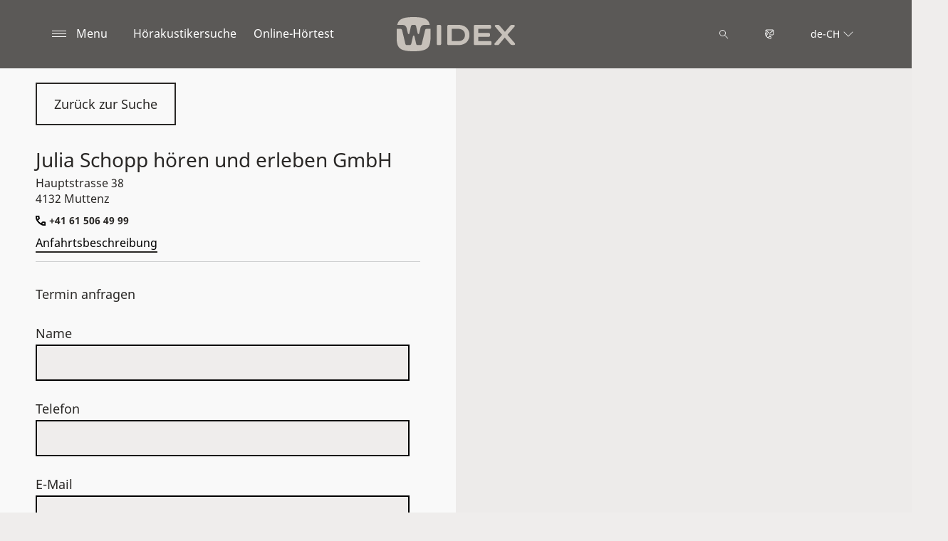

--- FILE ---
content_type: text/html; charset=utf-8
request_url: https://www.widex.com/de-ch/shop-finder/shop-details/ch/4132/muttenz/julia-schopp-hoeren-und-erleben-gmbh/99d8728b-8b6c-4d02-ac1a-8586cd71d40d
body_size: 12842
content:



<!DOCTYPE html>
<!--[if IE 9]><html lang="en" class="ie9 no-js"><![endif]-->
<!--[if !IE]><!-->
<html lang="de" dir="ltr">
<!--<![endif]-->
<head>
    <meta charset="utf-8" />
    <meta http-equiv="X-UA-Compatible" content="IE=edge">
    <meta http-equiv="Content-type" content="text/html; charset=utf-8">
    <meta content="width=device-width, initial-scale=1.0" name="viewport" />
    
    

<script type="text/javascript">
    window.ThemeData = {"BusinessAreaTheme":{"FavIconUrl":"https://azurecdn.widex.com/-/media/favicon/w_shield_black_32x32pix_png-24.png?rev=93e3eea643884feba1f7c997add3776f&extension=webp","FontTypeValue":"montserrat","ThemeValue":"widex"},"Brand":"widex"};
</script>

<link rel="stylesheet" href="https://cdn.fonts.wsasitecore.net/wsapublic/PROD/widex-fonts.css">

<link href="https://azurecdn.widex.com/dist/shared.dde498db2cb5e057a66d.css" rel="stylesheet" />
<link href="https://azurecdn.widex.com/dist/widex.e45e2cf03329ce718a08.css" rel="stylesheet" />

<script src="https://azurecdn.widex.com/dist/widex-echo-config.1f34df590637e7ff90bf.js" type="text/javascript"></script>    <link rel="shortcut icon" href="https://azurecdn.widex.com/-/media/favicon/w_shield_black_32x32pix_png-24.png?rev=93e3eea643884feba1f7c997add3776f&amp;extension=webp" />


    <link rel="preconnect" href="https://azurecdn.widex.com" />

    
    <script type="text/javascript" src="/sitecore%20modules/Web/ExperienceForms/scripts/jquery-2.1.3.min.js"></script>
    
    
    

 <script>
                       window.dataLayer = window.dataLayer || [];
                    dataLayer.push({
                        wsaBrand: "widex",
                        wsaMarket: "ch",
                        wsaTargetAudience: "b2c", 
                        wsaBusinessArea: "wholesale",
                        wsaRegion: "emea", 
                        pageLanguage: "de",
                        pagePath: window.location.pathname,
                        wsaPlatform: "none_sitecore"
                            });

                      function gtag() {
                          dataLayer.push(arguments);
                      }

                      gtag("consent", "default", {
                                ad_storage: "denied",
                                analytics_storage: "denied",
                                functionality_storage: "denied",
                                personalization_storage: "denied",
                                security_storage: "granted",
                                ad_user_data: "denied",
                                ad_personalization: "denied",
                                wait_for_update: 2000,
                            });
                            gtag("set", "ads_data_redaction", true);
                    </script>

                    <!-- Google Tag Manager -->
                    <script class="trustecm" trackertype="required" type="text/plain">
                        console.log("GTM loaded!");
                       !function(){"use strict";function e(e,t,o){return void 0===t&&(t=""),"cookie"===e?function(e){for(var t=0,o=document.cookie.split(";");t<o.length;t++){var r=o[t].split("=");if(r[0].trim()===e)return r[1]}}(t):"localStorage"===e?(r=t,localStorage.getItem(r)):"jsVariable"===e?window[t]:"cssSelector"===e?(n=t,i=o,a=document.querySelector(n),i?null==a?void 0:a.getAttribute(i):null==a?void 0:a.textContent):void console.warn("invalid uid source",e);var r,n,i,a}!function(t,o,r,n,i,a,c,l,s,u){var d,v,E,I;try{v=l&&(E=navigator.userAgent,(I=/Version\/([0-9\._]+)(.*Mobile)?.*Safari.*/.exec(E))&&parseFloat(I[1])>=16.4)?e(l,"sst_value",""):void 0}catch(e){console.error(e)}var g=t;g[n]=g[n]||[],g[n].push({"gtm.start":(new Date).getTime(),event:"gtm.js"});var m=o.getElementsByTagName(r)[0],T=v?"&bi="+encodeURIComponent(v):"",_=o.createElement(r),f=v?"kp"+c:c;_.async=!0,_.src="https://sst.widex.com/"+f+".js?id=GTM-MRJZSZF7"+T,null===(d=m.parentNode)||void 0===d||d.insertBefore(_,m)}(window,document,"script","dataLayer",0,0,"uifbvnhu","cookie")}();
                    </script>
                    <!-- End Google Tag Manager -->

    <script src="https://azurecdn.widex.com/dist/form_tracking.5b7e39701033040561a4.js" type="text/javascript"></script>
    

<!-- Initialising code from TrustArc -->
<script async="async" src="//consent.trustarc.com/notice?domain=wsa.widex.com&c=teconsent&js=nj&noticeType=bb&gtm=1&text=true&language=de&privacypolicylink=https%3A%2F%2Fwww.widex.com%2Fde-ch%2Fservice%2Fprivacy-notice%2F"></script>
<!-- Use language specific blocker image set from setting item -->
<script>
    var blockerImageSet = "[{\"name\":\"--blockerImageDesktop\",\"path\":\"https://azurecdn.widex.com/-/media/images/wsa/shopfinderblockerimages/default/blockerimagedesktop.jpeg?h=800&w=1878&rev=50bed43417254db8ac13d37cbb97a60d&extension=webp&hash=CC6E2B22C458FC8A5D57D5D1B7010A7D\"},{\"name\":\"--blockerImageTablet\",\"path\":\"https://azurecdn.widex.com/-/media/images/wsa/shopfinderblockerimages/default/blockerimagetablet.jpeg?h=1600&w=1621&rev=50921e57854d40cdbe2d191f519e2146&extension=webp&hash=03761881642ADD2C0AEEF9E51E476885\"},{\"name\":\"--blockerImageMobile\",\"path\":\"https://azurecdn.widex.com/-/media/images/wsa/shopfinderblockerimages/default/blockerimagemobile.jpeg?h=800&w=804&rev=660c4ce272f84b6e9016a8743961a590&extension=webp&hash=5262F88E4635C38B3941DDA20B9E53E9\"}]";
    var blockerImageDetailsSet = "[{\"name\":\"--blockerImageDetailsDesktop\",\"path\":\"https://azurecdn.widex.com/-/media/images/wsa/shopfinderblockerimages/default/blockerimagedetailsdesktop.jpeg?h=800&w=1878&rev=7a65deb0ce5d463ebe28fb111fe01269&extension=webp&hash=C589BE8E555E623F66800A1CBFD85E2C\"},{\"name\":\"--blockerImageDetailsTablet\",\"path\":\"https://azurecdn.widex.com/-/media/images/wsa/shopfinderblockerimages/default/blockerimagedetailstablet.jpeg?h=1600&w=1621&rev=7917d21bb4c4499d93de76798674a2b5&extension=webp&hash=6C2E7E708A5810B790FD266BF69EFBDC\"},{\"name\":\"--blockerImageDetailsMobile\",\"path\":\"https://azurecdn.widex.com/-/media/images/wsa/shopfinderblockerimages/default/blockerimagedetailsmobile.jpeg?h=800&w=804&rev=b3fa1643dbe0419ba7f46c4175db8dc2&extension=webp&hash=8B9598D93BE37399396EB6994CBFFC49\"}]";

    var TrustArcConfig = {
        domain: "wsa.widex.com",
        languageCode: "de",
        blockerImageSet: blockerImageSet,
        blockerImageDetailsSet: blockerImageDetailsSet
    }
    window.TrustArcConfig = TrustArcConfig;
</script>

<script src="https://azurecdn.widex.com/dist/trustarc_middleware.718ec6ee38664b36a772.js" type="text/javascript"></script>


<title>Julia Schopp h&#246;ren und erleben GmbH, Muttenz - H&#246;rger&#228;te - Widex CH</title>
<meta name="description" content="Suchen Sie einen Widex H&#246;rger&#228;tespezialisten in Muttenz, 4132 Basel-Landschaft? Besuchen Sie Julia Schopp h&#246;ren und erleben GmbH. Kontaktdaten, Wegbeschreibung und Termine.">
<meta property="og:locale" content="de_CH">
<link rel="canonical" href="https://www.widex.com/de-ch/shop-finder/shop-details/ch/4132/muttenz/julia-schopp-hoeren-und-erleben-gmbh/99d8728b-8b6c-4d02-ac1a-8586cd71d40d" />    
    
    <link href="/sitecore%20modules/Web/ExperienceForms/css/jquery-ui-datepicker-only-1.12.1.min.css" rel="stylesheet"/>

    <script src="/sitecore%20modules/Web/ExperienceForms/scripts/jquery-3.4.1.min.js"></script>
<script src="/sitecore%20modules/Web/ExperienceForms/scripts/jquery-ui-datepicker-only-1.12.1.min.js"></script>
<script src="/sitecore%20modules/Web/ExperienceForms/scripts/jquery.localisation-1.1.0.min.js"></script>
<script src="/sitecore%20modules/Web/ExperienceForms/scripts/jquery.validate.min.js"></script>
<script src="/sitecore%20modules/Web/ExperienceForms/scripts/jquery.validate.unobtrusive.min.js"></script>
<script src="/sitecore%20modules/Web/ExperienceForms/scripts/jquery.unobtrusive-ajax.min.js"></script>
<script src="/sitecore%20modules/Web/ExperienceForms/scripts/form.js"></script>
<script src="/sitecore%20modules/Web/ExperienceForms/scripts/form.validate.js"></script>
<script src="/sitecore%20modules/Web/ExperienceForms/scripts/form.tracking.js"></script>
<script src="/sitecore%20modules/Web/ExperienceForms/scripts/form.conditions.js"></script>
<script type="text/javascript" src="/sitecore%20modules/Web/ExperienceForms/scripts/recaptcha.validate.js"></script>
    

    <noscript>
        <style type="text/css">
            .blurp-spot-fw__overlay-item, .blurp-spot-fw__spot, .container__component-spacing .row > .col,
            .container__component-spacing .row > [class*=col-]:not(input):not(select):not(label),
            .container__component-spacing .row > input[class*=col-], .four-features .row > .col, .four-features .row > [class*=col-]:not(input):not(select):not(label),
            .four-features .row > input[class*=col-], .four-features__cta-link, .headline-view,
            .newslist-content > article {
                opacity: inherit;
            }
        </style>
    </noscript>
</head>
<body>
    



<!-- Google Tag Manager (noscript) -->
                        <noscript><iframe src="https://sst.widex.com/ns.html?id=GTM-MRJZSZF7"
                            height="0" width="0" style="display:none;visibility:hidden"></iframe></noscript>
                            <!-- End Google Tag Manager (noscript) -->
<script> 
var $buoop = {required:{e:12,f:70,o:60,s:4,c:70},mobile:false,api:2021.01,
text_for_i: {
       'msg':'Your browser ({brow_name}) is not supported for this site.',
       'msgmore': 'Please update your browser for an optimal experience.'
    } }; 
function $buo_f(){ 
 var e = document.createElement("script"); 
 e.src = "//browser-update.org/update.min.js"; 
 document.body.appendChild(e);
};
try {document.addEventListener("DOMContentLoaded", $buo_f,false)}
catch(e){window.attachEvent("onload", $buo_f)}
</script>
<div>
    <header>
        

    <div id="header-root" class="navigation "></div>
<script src="https://azurecdn.widex.com/dist/menuBar.b94600688cbd6d90a75f.js" type="text/javascript"></script>    <script>renderMenubar("header-root", {"navigationTree":{"children":[{"children":[],"link":"/de-ch/sound-philosophy/","title":"Widex Sound Philosophie","target":"ActiveBrowser"},{"children":[{"children":[],"link":"/de-ch/hearing-aids/smartric/","title":"SmartRIC","target":"ActiveBrowser"},{"children":[{"link":"/de-ch/hearing-aids/moment-sheer/sric-r-d/","title":"sRIC R D","target":"ActiveBrowser"}],"link":"/de-ch/hearing-aids/moment-sheer/","title":"Widex Moment Sheer","target":"ActiveBrowser"},{"children":[],"link":"/de-ch/hearing-aids/moment/","title":"Widex Moment","target":"ActiveBrowser"},{"children":[{"link":"/de-ch/hearing-aids/other/cros/","title":"Widex CROS","target":"ActiveBrowser"}],"link":"/de-ch/hearing-aids/other/","title":"Weitere Widex Hörgeräte","target":"ActiveBrowser"},{"children":[{"link":"/de-ch/hearing-aids/about-hearing-aids/receiver-in-canal-hearing-aids/","title":"RIC Hörgeräte","target":"ActiveBrowser"},{"link":"/de-ch/hearing-aids/about-hearing-aids/behind-the-ear-hearing-aids/","title":"Hinter-dem-Ohr-Hörgeräte","target":"ActiveBrowser"},{"link":"/de-ch/hearing-aids/about-hearing-aids/in-the-ear-hearing-aids/","title":"Im-Ohr-Hörgeräte","target":"ActiveBrowser"},{"link":"/de-ch/hearing-aids/about-hearing-aids/getting-the-right-hearing-aid/","title":"Finden Sie das richtige Hörgerät","target":"ActiveBrowser"},{"link":"/de-ch/hearing-aids/about-hearing-aids/how-do-hearing-aids-work/","title":"Wie funktionieren Hörgeräte","target":"ActiveBrowser"},{"link":"/de-ch/hearing-aids/about-hearing-aids/hearing-aid-prices/","title":"Hörgerätepreise","target":"ActiveBrowser"}],"link":"/de-ch/hearing-aids/about-hearing-aids/","title":"Über Hörgeräte","target":"ActiveBrowser"},{"children":[{"link":"/de-ch/hearing-aids/apps/moment-app/","title":"Widex Moment App","target":"ActiveBrowser"},{"link":"/de-ch/hearing-aids/apps/tonelink-app/","title":"Widex Tonelink App","target":"ActiveBrowser"},{"link":"/de-ch/hearing-aids/apps/widex-remote-care/","title":"Widex Remote Care","target":"ActiveBrowser"}],"link":"/de-ch/hearing-aids/apps/","title":"Widex Apps","target":"ActiveBrowser"},{"children":[{"link":"/de-ch/hearing-aids/accessories/sound-assist/","title":"Sound Assist™","target":"ActiveBrowser"},{"link":"/de-ch/hearing-aids/accessories/tv-play/","title":"TV Play","target":"ActiveBrowser"},{"link":"/de-ch/hearing-aids/accessories/soundconnect/","title":"SoundConnect","target":"ActiveBrowser"},{"link":"/de-ch/hearing-aids/accessories/com-dex/","title":"COM-DEX","target":"ActiveBrowser"},{"link":"/de-ch/hearing-aids/accessories/rc-dex/","title":"RC-DEX","target":"ActiveBrowser"},{"link":"/de-ch/hearing-aids/accessories/tv-dex/","title":"TV-DEX","target":"ActiveBrowser"},{"link":"/de-ch/hearing-aids/accessories/chargers/","title":"Widex Ladegeräte","target":"ActiveBrowser"},{"link":"/de-ch/hearing-aids/accessories/dryers/","title":"Trockenstationen","target":"ActiveBrowser"},{"link":"/de-ch/hearing-aids/accessories/batteries/","title":"Hörgerätebatterien","target":"ActiveBrowser"}],"link":"/de-ch/hearing-aids/accessories/","title":"Zubehör","target":"ActiveBrowser"}],"link":"/de-ch/hearing-aids/","title":"Hörgeräte","target":"ActiveBrowser"},{"children":[{"children":[{"link":"/de-ch/hearing-loss-and-tinnitus/types/hearing-loss-in-one-ear/","title":"Einseitiger Hörverlust","target":"ActiveBrowser"},{"link":"/de-ch/hearing-loss-and-tinnitus/types/conductive-hearing-loss/","title":"Schallleitungs-Schwerhörigkeit","target":"ActiveBrowser"},{"link":"/de-ch/hearing-loss-and-tinnitus/types/sensorineural-hearing-loss/","title":"Schallempfindungs-Hörverlust","target":"ActiveBrowser"},{"link":"/de-ch/hearing-loss-and-tinnitus/types/degrees-and-shape-of-hearing-loss/","title":"Arten und Grade der Hörminderung","target":"ActiveBrowser"},{"link":"/de-ch/hearing-loss-and-tinnitus/types/discrimination-hearing-loss/","title":"Diskriminationsverlust","target":"ActiveBrowser"}],"link":"/de-ch/hearing-loss-and-tinnitus/types/","title":"Arten der Hörminderung","target":"ActiveBrowser"},{"children":[],"link":"/de-ch/hearing-loss-and-tinnitus/tinnitus/","title":"Tinnitus","target":"ActiveBrowser"},{"children":[],"link":"/de-ch/hearing-loss-and-tinnitus/for-friends-and-relatives/","title":"Für Freunde und Angehörige","target":"ActiveBrowser"}],"link":"/de-ch/hearing-loss-and-tinnitus/","title":"Hörminderung","target":"ActiveBrowser"},{"children":[{"children":[],"link":"/de-ch/support/support-for-moment-hearing-aids/","title":"Support für Moment Hörgeräte","target":"ActiveBrowser"},{"children":[],"link":"/de-ch/support/support-for-apps/","title":"Support für Apps","target":"ActiveBrowser"},{"children":[],"link":"/de-ch/support/hearing-aid-maintenance/","title":"Hörgerätepflege","target":"ActiveBrowser"},{"children":[],"link":"/de-ch/support/compatibility/","title":"Kompatibilität für Smartphones und Apps","target":"ActiveBrowser"},{"children":[],"link":"/de-ch/support/document-library/","title":"Dokumente und Downloads","target":"ActiveBrowser"}],"link":"/de-ch/support/","title":"Service und Support","target":"ActiveBrowser"},{"children":[],"link":"/de-ch/blog/","title":"Blog","target":"ActiveBrowser"}],"labelHome":"Home"},"languageSelector":{"languages":[{"name":"Schweiz (Deutsch)","iso639_1":"de-CH","link":"/de-ch/shop-finder/shop-details/"},{"name":"Global","iso639_1":"en","link":"/en/shop-finder/shop-details/"}],"activeLanguage":{"name":"Schweiz (Deutsch)","iso639_1":"de-CH","link":"/de-ch/shop-finder/shop-details/"},"countryLandingPage":{"label":"Alle Regionen","link":"https://www.widex.com/en/service/choose-market/"}},"ctaLinks":[{"link":"/de-ch/shop-finder/","label":"Hörakustikersuche","target":"ActiveBrowser"},{"link":"/de-ch/service/hearing-test/","label":"Online-Hörtest ","target":"ActiveBrowser"}],"labels":{"menuLabelOpen":"Menu","menuLabelClose":"Close","labelSearch":"Search","brandLogoTitle":"widex-logo"},"heroEnabled":false,"showAdvanced":true,"defaultLogoUrl":"https://azurecdn.widex.com/-/media/widex/global/images/logos/widex---light-sand---rgb.svg?rev=99b5329b6cfd43e1b12e2d4ebf05031e&extension=webp&hash=C588D464F31C16B9923070E987F0B788","heroLogoUrl":"https://azurecdn.widex.com/-/media/widex/global/images/logos/widex---white---rgb.svg?rev=504ce1e667254f789e8704fed3e038d2&extension=webp&hash=7D5C3AFA38C7D8ECD9848D373FBAFB3A","logoStickyUrl":"https://azurecdn.widex.com/-/media/widex/global/images/logos/widex---light-sand---rgb.svg?rev=99b5329b6cfd43e1b12e2d4ebf05031e&extension=webp&hash=C588D464F31C16B9923070E987F0B788","contactLink":{"link":"/de-ch/service/contact/","ariaLabel":""},"burgerMenuPath":""});</script>







    </header>

    <section class="site-content ">
        

<div class="placeholder ph-full-width     ">
    
<input id="hdn-language" type="hidden" value="de-ch" />
<div>
    <input id="hdn-experience-editor" type="hidden" value="false" />
    <input id="hdn-shop-details-custom-copy" type="hidden" value="true" />
    <input id="hdn-shop-details-custom-copy-location" type="hidden" value="Bottom" />
    <input id="shopfinder-datasource-id" type="hidden" value="{ECBC1A3C-7745-4635-AC7D-21621D0379F1}"/>

        <script>
            window.shopDetailsModel = {"ShopId":"99d8728b-8b6c-4d02-ac1a-8586cd71d40d","ShopCountry":"CH","ShopZip":"4132","ShopTitle":"Julia Schopp hören und erleben GmbH","ZoomLevel":0,"DisplayGooglePlaceLink":false,"BackToSearchResult":"Zurück zur Suche","SubmitForm":null,"RouteLinkLabel":"Anfahrtsbeschreibung","SendEmailLabel":"E-Mail senden","OpeningHoursLabel":"Öffnungszeiten","SiestaHoursLabel":null,"FormHeading":"Termin anfragen","DaysLocale":null,"ShopFinderUrl":"https://www.widex.com/de-ch/shop-finder/","ShopFinderLabel":"Hörakustikersuche","HomeUrl":"https://www.widex.com/de-ch","HomeLabel":"Home","PhoneLabel":"Telefon","MapPinColor":"#000","SiteBrand":null,"Domain":null,"SitecoreSite":"widex","IsShopFound":true,"ExcellenceShopBadgeLabel":"","ShowExcellenceShopFilterButton":false,"CampaignId":null,"ShowTelephoneNumberInPopup":false};
        </script>
        <div id="shop-finder-details"></div>
<script src="https://azurecdn.widex.com/dist/shopFinderDetails.1ad57133eee06c4782e3.js" type="text/javascript"></script>        <script class="trustecm" trackertype="functional" type="text/plain">
            renderShopFinderDetails("shop-finder-details", {"ShopDetails":{"ShopId":"99d8728b-8b6c-4d02-ac1a-8586cd71d40d","ShopCountry":"CH","ShopZip":"4132","ShopTitle":"Julia Schopp hören und erleben GmbH","ZoomLevel":0,"DisplayGooglePlaceLink":false,"BackToSearchResult":"Zurück zur Suche","SubmitForm":null,"RouteLinkLabel":"Anfahrtsbeschreibung","SendEmailLabel":"E-Mail senden","OpeningHoursLabel":"Öffnungszeiten","SiestaHoursLabel":null,"FormHeading":"Termin anfragen","DaysLocale":null,"ShopFinderUrl":"https://www.widex.com/de-ch/shop-finder/","ShopFinderLabel":"Hörakustikersuche","HomeUrl":"https://www.widex.com/de-ch","HomeLabel":"Home","PhoneLabel":"Telefon","MapPinColor":"#000","SiteBrand":null,"Domain":null,"SitecoreSite":"widex","IsShopFound":true,"ExcellenceShopBadgeLabel":"","ShowExcellenceShopFilterButton":false,"CampaignId":null,"ShowTelephoneNumberInPopup":false},"ShopDetailsObject":"{\"ShopId\":\"99d8728b-8b6c-4d02-ac1a-8586cd71d40d\",\"ShopCountry\":\"CH\",\"ShopZip\":\"4132\",\"ShopTitle\":\"Julia Schopp hören und erleben GmbH\",\"ZoomLevel\":0,\"DisplayGooglePlaceLink\":false,\"BackToSearchResult\":\"Zurück zur Suche\",\"SubmitForm\":null,\"RouteLinkLabel\":\"Anfahrtsbeschreibung\",\"SendEmailLabel\":\"E-Mail senden\",\"OpeningHoursLabel\":\"Öffnungszeiten\",\"SiestaHoursLabel\":null,\"FormHeading\":\"Termin anfragen\",\"DaysLocale\":null,\"ShopFinderUrl\":\"https://www.widex.com/de-ch/shop-finder/\",\"ShopFinderLabel\":\"Hörakustikersuche\",\"HomeUrl\":\"https://www.widex.com/de-ch\",\"HomeLabel\":\"Home\",\"PhoneLabel\":\"Telefon\",\"MapPinColor\":\"#000\",\"SiteBrand\":null,\"Domain\":null,\"SitecoreSite\":\"widex\",\"IsShopFound\":true,\"ExcellenceShopBadgeLabel\":\"\",\"ShowExcellenceShopFilterButton\":false,\"CampaignId\":null,\"ShowTelephoneNumberInPopup\":false}","Language":"de-ch","ShopDetailsCustomCopyId":"{15F49087-1439-4623-9218-8E2AC05CC5B6}","ShopDetailsCustomCopyLocation":2,"ShopDetailsCustomCopy":{"Header":"","Intro":"","Content":"<h2>In Bezug auf Julia Schopp hören und erleben GmbH</h2>\nJulia Schopp hören und erleben GmbH befindet sich in Hauptstrasse 38 in 4132 Muttenz.<br />\n<br />\nWenn Sie glauben, dass Sie oder jemand aus Ihrer Familie an einem H&ouml;rverlust leidet, wenden Sie sich bitte an Julia Schopp hören und erleben GmbH, um einen Termin zu vereinbaren, bei dem ein H&ouml;rger&auml;teakustiker Ihre H&ouml;rsituation genau bestimmen und Sie &uuml;ber das weitere Vorgehen beraten kann.<br />\n<h3>Von Julia Schopp hören und erleben GmbH angebotene Dienste</h3>\n<ul>\n    <li>H&ouml;rberatung &amp; H&ouml;rtests</li>\n    <li>Widex H&ouml;rl&ouml;sungen &amp; Zubeh&ouml;r</li>\n    <li>Wartung und Reparatur von Widex-H&ouml;rl&ouml;sungen</li>\n    <li>Umgang mit Tinnitus</li>\n    <li>Und mehr...&nbsp;</li>\n</ul>\n<h3>Widex-H&ouml;rsysteme, die f&uuml;r Sie entwickelt wurden</h3>\n<p>\nIhr <a href=\"~/link.aspx?_id=332FF569ED774658BB574757A27E2B24&amp;_z=z\">H&ouml;rverlust</a>&nbsp;ist einzigartig und spezifisch f&uuml;r Sie &ndash; genau wie Ihre <a href=\"~/link.aspx?_id=7639340D682049BFB30F0D5C90E40F10&amp;_z=z\">H&ouml;rger&auml;te</a>.</p>\n<p>Ihr H&ouml;rger&auml;teakustiker wird Ihnen eine Widex-H&ouml;rl&ouml;sung empfehlen, die auf Ihre pers&ouml;nliche H&ouml;rsituation, Ihr Leben und Ihren Stil abgestimmt ist.<br />\n<br />\nSie k&ouml;nnen auch unseren kostenlosen <a href=\"~/link.aspx?_id=B27E7E80F6AC4D62A856255B7959F365&amp;_z=z\">Online-H&ouml;rtest</a>&nbsp;nutzen, der nur 5 Minuten dauert, f&uuml;r Ihr neues Klangabenteuer.</p>"},"IsShopDetailsCustomCopyMaintained":true,"IsExperienceEditorEditing":false,"CookieConsentMessage":{"Header":"The shopfinder requires preferences cookies","Message":"Unable to display the Google map due to cookies consent.\r\n\r\nTo show the map please click “cookies settings” and select “YES” for Preferences cookies.","ButtonLabel":"Cookie settings"},"ShopFinderDatasourceId":"{ECBC1A3C-7745-4635-AC7D-21621D0379F1}","GoogleApiKey":"AIzaSyBP_Z-eKmhB_BQtPPPtEiuyP-3bxL0UEXs"}, true);
        </script>
        <script class="trustecm" trackertype="functional-denied" type="text/plain">
            renderShopFinderDetails("shop-finder-details", {"ShopDetails":{"ShopId":"99d8728b-8b6c-4d02-ac1a-8586cd71d40d","ShopCountry":"CH","ShopZip":"4132","ShopTitle":"Julia Schopp hören und erleben GmbH","ZoomLevel":0,"DisplayGooglePlaceLink":false,"BackToSearchResult":"Zurück zur Suche","SubmitForm":null,"RouteLinkLabel":"Anfahrtsbeschreibung","SendEmailLabel":"E-Mail senden","OpeningHoursLabel":"Öffnungszeiten","SiestaHoursLabel":null,"FormHeading":"Termin anfragen","DaysLocale":null,"ShopFinderUrl":"https://www.widex.com/de-ch/shop-finder/","ShopFinderLabel":"Hörakustikersuche","HomeUrl":"https://www.widex.com/de-ch","HomeLabel":"Home","PhoneLabel":"Telefon","MapPinColor":"#000","SiteBrand":null,"Domain":null,"SitecoreSite":"widex","IsShopFound":true,"ExcellenceShopBadgeLabel":"","ShowExcellenceShopFilterButton":false,"CampaignId":null,"ShowTelephoneNumberInPopup":false},"ShopDetailsObject":"{\"ShopId\":\"99d8728b-8b6c-4d02-ac1a-8586cd71d40d\",\"ShopCountry\":\"CH\",\"ShopZip\":\"4132\",\"ShopTitle\":\"Julia Schopp hören und erleben GmbH\",\"ZoomLevel\":0,\"DisplayGooglePlaceLink\":false,\"BackToSearchResult\":\"Zurück zur Suche\",\"SubmitForm\":null,\"RouteLinkLabel\":\"Anfahrtsbeschreibung\",\"SendEmailLabel\":\"E-Mail senden\",\"OpeningHoursLabel\":\"Öffnungszeiten\",\"SiestaHoursLabel\":null,\"FormHeading\":\"Termin anfragen\",\"DaysLocale\":null,\"ShopFinderUrl\":\"https://www.widex.com/de-ch/shop-finder/\",\"ShopFinderLabel\":\"Hörakustikersuche\",\"HomeUrl\":\"https://www.widex.com/de-ch\",\"HomeLabel\":\"Home\",\"PhoneLabel\":\"Telefon\",\"MapPinColor\":\"#000\",\"SiteBrand\":null,\"Domain\":null,\"SitecoreSite\":\"widex\",\"IsShopFound\":true,\"ExcellenceShopBadgeLabel\":\"\",\"ShowExcellenceShopFilterButton\":false,\"CampaignId\":null,\"ShowTelephoneNumberInPopup\":false}","Language":"de-ch","ShopDetailsCustomCopyId":"{15F49087-1439-4623-9218-8E2AC05CC5B6}","ShopDetailsCustomCopyLocation":2,"ShopDetailsCustomCopy":{"Header":"","Intro":"","Content":"<h2>In Bezug auf Julia Schopp hören und erleben GmbH</h2>\nJulia Schopp hören und erleben GmbH befindet sich in Hauptstrasse 38 in 4132 Muttenz.<br />\n<br />\nWenn Sie glauben, dass Sie oder jemand aus Ihrer Familie an einem H&ouml;rverlust leidet, wenden Sie sich bitte an Julia Schopp hören und erleben GmbH, um einen Termin zu vereinbaren, bei dem ein H&ouml;rger&auml;teakustiker Ihre H&ouml;rsituation genau bestimmen und Sie &uuml;ber das weitere Vorgehen beraten kann.<br />\n<h3>Von Julia Schopp hören und erleben GmbH angebotene Dienste</h3>\n<ul>\n    <li>H&ouml;rberatung &amp; H&ouml;rtests</li>\n    <li>Widex H&ouml;rl&ouml;sungen &amp; Zubeh&ouml;r</li>\n    <li>Wartung und Reparatur von Widex-H&ouml;rl&ouml;sungen</li>\n    <li>Umgang mit Tinnitus</li>\n    <li>Und mehr...&nbsp;</li>\n</ul>\n<h3>Widex-H&ouml;rsysteme, die f&uuml;r Sie entwickelt wurden</h3>\n<p>\nIhr <a href=\"~/link.aspx?_id=332FF569ED774658BB574757A27E2B24&amp;_z=z\">H&ouml;rverlust</a>&nbsp;ist einzigartig und spezifisch f&uuml;r Sie &ndash; genau wie Ihre <a href=\"~/link.aspx?_id=7639340D682049BFB30F0D5C90E40F10&amp;_z=z\">H&ouml;rger&auml;te</a>.</p>\n<p>Ihr H&ouml;rger&auml;teakustiker wird Ihnen eine Widex-H&ouml;rl&ouml;sung empfehlen, die auf Ihre pers&ouml;nliche H&ouml;rsituation, Ihr Leben und Ihren Stil abgestimmt ist.<br />\n<br />\nSie k&ouml;nnen auch unseren kostenlosen <a href=\"~/link.aspx?_id=B27E7E80F6AC4D62A856255B7959F365&amp;_z=z\">Online-H&ouml;rtest</a>&nbsp;nutzen, der nur 5 Minuten dauert, f&uuml;r Ihr neues Klangabenteuer.</p>"},"IsShopDetailsCustomCopyMaintained":true,"IsExperienceEditorEditing":false,"CookieConsentMessage":{"Header":"The shopfinder requires preferences cookies","Message":"Unable to display the Google map due to cookies consent.\r\n\r\nTo show the map please click “cookies settings” and select “YES” for Preferences cookies.","ButtonLabel":"Cookie settings"},"ShopFinderDatasourceId":"{ECBC1A3C-7745-4635-AC7D-21621D0379F1}","GoogleApiKey":"AIzaSyBP_Z-eKmhB_BQtPPPtEiuyP-3bxL0UEXs"}, false);
        </script>
    <div id="shop-finder-details-form" style="display: none">
        <form action="/formbuilder?fxb.FormItemId=9b4e33ba-d409-41b6-89c6-758fc4079c32&amp;fxb.HtmlPrefix=fxb.3ab1b0d0-feff-4657-a442-8ba402eacebc" class="form row" data-ajax="true" data-ajax-method="Post" data-ajax-mode="replace-with" data-ajax-success="document.dispatchEvent(new CustomEvent(&#39;sc-forms-submit-success&#39;, {&#39;detail&#39;: &#39;fxb_3ab1b0d0-feff-4657-a442-8ba402eacebc_9b4e33ba-d409-41b6-89c6-758fc4079c32&#39;}));$.validator.unobtrusive.parse(&#39;#fxb_3ab1b0d0-feff-4657-a442-8ba402eacebc_9b4e33ba-d409-41b6-89c6-758fc4079c32&#39;);$.fxbFormTracker.texts=$.fxbFormTracker.texts||{};$.fxbFormTracker.texts.expiredWebSession=&#39;Your session has expired. Please refresh this page.&#39;;$.fxbFormTracker.parse(&#39;#fxb_3ab1b0d0-feff-4657-a442-8ba402eacebc_9b4e33ba-d409-41b6-89c6-758fc4079c32&#39;);$.fxbConditions.parse(&#39;#fxb_3ab1b0d0-feff-4657-a442-8ba402eacebc_9b4e33ba-d409-41b6-89c6-758fc4079c32&#39;)" data-ajax-update="#fxb_3ab1b0d0-feff-4657-a442-8ba402eacebc_9b4e33ba-d409-41b6-89c6-758fc4079c32" data-sc-fxb="9b4e33ba-d409-41b6-89c6-758fc4079c32" enctype="multipart/form-data" id="fxb_3ab1b0d0-feff-4657-a442-8ba402eacebc_9b4e33ba-d409-41b6-89c6-758fc4079c32" method="post"><input id="fxb_3ab1b0d0-feff-4657-a442-8ba402eacebc_FormSessionId" name="fxb.3ab1b0d0-feff-4657-a442-8ba402eacebc.FormSessionId" type="hidden" value="5b34f5e8-e92a-4407-81e3-8db24996e43c" /><input id="fxb_3ab1b0d0-feff-4657-a442-8ba402eacebc_IsNewSession" name="fxb.3ab1b0d0-feff-4657-a442-8ba402eacebc.IsNewSession" type="hidden" value="1" /><input name="__RequestVerificationToken" type="hidden" value="gnBMIpB3IfUMMAUW6sNYVxmr_7_1bePOIJTFN8K_qe3cyUWWAEfaTTgmz9JZc1NH5SUrn-in_BcfVJa06ByvysaJoMzV3yM4QId3_XC_d0E1" /><input id="fxb_3ab1b0d0-feff-4657-a442-8ba402eacebc_FormItemId" name="fxb.3ab1b0d0-feff-4657-a442-8ba402eacebc.FormItemId" type="hidden" value="9b4e33ba-d409-41b6-89c6-758fc4079c32" /><input id="fxb_3ab1b0d0-feff-4657-a442-8ba402eacebc_PageItemId" name="fxb.3ab1b0d0-feff-4657-a442-8ba402eacebc.PageItemId" type="hidden" value="db81676f-f382-40ef-84ed-830e4c27b3b0" />
<p data-sc-field-key="81D40590ABE14F43AE818F6F44559367" class="col-lg-12 col-sm-12 col-xs-12 form__text-field">Termin anfragen</p><input id="fxb_3ab1b0d0-feff-4657-a442-8ba402eacebc_Fields_Index_addf075f-4a14-425b-9a67-be2a5e927a35" name="fxb.3ab1b0d0-feff-4657-a442-8ba402eacebc.Fields.Index" type="hidden" value="addf075f-4a14-425b-9a67-be2a5e927a35" /><input id="fxb_3ab1b0d0-feff-4657-a442-8ba402eacebc_Fields_addf075f-4a14-425b-9a67-be2a5e927a35__ItemId" name="fxb.3ab1b0d0-feff-4657-a442-8ba402eacebc.Fields[addf075f-4a14-425b-9a67-be2a5e927a35].ItemId" type="hidden" value="addf075f-4a14-425b-9a67-be2a5e927a35" /><label for="fxb_3ab1b0d0-feff-4657-a442-8ba402eacebc_Fields_addf075f-4a14-425b-9a67-be2a5e927a35__Value" class="col-lg-12 col-sm-12 col-xs-12 form__label">Name</label>
<input id="fxb_3ab1b0d0-feff-4657-a442-8ba402eacebc_Fields_addf075f-4a14-425b-9a67-be2a5e927a35__Value" name="fxb.3ab1b0d0-feff-4657-a442-8ba402eacebc.Fields[addf075f-4a14-425b-9a67-be2a5e927a35].Value" class="col-lg-12 col-sm-12 col-xs-12" type="text" value="" maxlength="255" placeholder="" data-sc-tracking="True" data-sc-field-name="Name" data-sc-field-key="551F390D9D74495E834587B0EA2551E8" data-val-required="Name is required." data-val="true"/>
<span class="field-validation-valid" data-valmsg-for="fxb.3ab1b0d0-feff-4657-a442-8ba402eacebc.Fields[addf075f-4a14-425b-9a67-be2a5e927a35].Value" data-valmsg-replace="true"></span><input id="fxb_3ab1b0d0-feff-4657-a442-8ba402eacebc_Fields_Index_9ba1dd08-dad8-48b3-8f8c-0df55911302b" name="fxb.3ab1b0d0-feff-4657-a442-8ba402eacebc.Fields.Index" type="hidden" value="9ba1dd08-dad8-48b3-8f8c-0df55911302b" /><input id="fxb_3ab1b0d0-feff-4657-a442-8ba402eacebc_Fields_9ba1dd08-dad8-48b3-8f8c-0df55911302b__ItemId" name="fxb.3ab1b0d0-feff-4657-a442-8ba402eacebc.Fields[9ba1dd08-dad8-48b3-8f8c-0df55911302b].ItemId" type="hidden" value="9ba1dd08-dad8-48b3-8f8c-0df55911302b" /><label for="fxb_3ab1b0d0-feff-4657-a442-8ba402eacebc_Fields_9ba1dd08-dad8-48b3-8f8c-0df55911302b__Value" class="col-lg-12 col-sm-12 col-xs-12 form__label">Telefon</label>
<input id="fxb_3ab1b0d0-feff-4657-a442-8ba402eacebc_Fields_9ba1dd08-dad8-48b3-8f8c-0df55911302b__Value" name="fxb.3ab1b0d0-feff-4657-a442-8ba402eacebc.Fields[9ba1dd08-dad8-48b3-8f8c-0df55911302b].Value" class="col-lg-12 col-sm-12 col-xs-12" type="tel" value="" maxlength="255" placeholder="" data-sc-tracking="True" data-sc-field-name="Telephone" data-sc-field-key="8AB8598A720A48598F1295FBB51BDAC6" />
<span class="field-validation-valid" data-valmsg-for="fxb.3ab1b0d0-feff-4657-a442-8ba402eacebc.Fields[9ba1dd08-dad8-48b3-8f8c-0df55911302b].Value" data-valmsg-replace="true"></span><input id="fxb_3ab1b0d0-feff-4657-a442-8ba402eacebc_Fields_Index_706fac8a-c390-4cf8-b689-004f08ab41a6" name="fxb.3ab1b0d0-feff-4657-a442-8ba402eacebc.Fields.Index" type="hidden" value="706fac8a-c390-4cf8-b689-004f08ab41a6" /><input id="fxb_3ab1b0d0-feff-4657-a442-8ba402eacebc_Fields_706fac8a-c390-4cf8-b689-004f08ab41a6__ItemId" name="fxb.3ab1b0d0-feff-4657-a442-8ba402eacebc.Fields[706fac8a-c390-4cf8-b689-004f08ab41a6].ItemId" type="hidden" value="706fac8a-c390-4cf8-b689-004f08ab41a6" /><label for="fxb_3ab1b0d0-feff-4657-a442-8ba402eacebc_Fields_706fac8a-c390-4cf8-b689-004f08ab41a6__Value" class="col-lg-12 col-sm-12 col-xs-12 form__label">E-Mail</label>
<input id="fxb_3ab1b0d0-feff-4657-a442-8ba402eacebc_Fields_706fac8a-c390-4cf8-b689-004f08ab41a6__Value" name="fxb.3ab1b0d0-feff-4657-a442-8ba402eacebc.Fields[706fac8a-c390-4cf8-b689-004f08ab41a6].Value" class="col-lg-12 col-sm-12 col-xs-12" type="email" value="" maxlength="255" placeholder="" data-sc-tracking="True" data-sc-field-name="E-Mail" data-sc-field-key="1ABBF0D7DDC9408EAD41C5CE8784E699" data-val-regex="E-Mail contains an invalid email address." data-val-regex-pattern="^[A-Za-z0-9._%+-]+@[A-Za-z0-9.-]+\.[A-Za-z]{2,17}$" data-val-required="E-Mail is required." data-val="true"/>
<span class="field-validation-valid" data-valmsg-for="fxb.3ab1b0d0-feff-4657-a442-8ba402eacebc.Fields[706fac8a-c390-4cf8-b689-004f08ab41a6].Value" data-valmsg-replace="true"></span>

<input value="Termin anfragen" type="submit" class="form__submit-btn" name="fxb.3ab1b0d0-feff-4657-a442-8ba402eacebc.8d48e230-b929-4b2b-8a56-ae844ffdc60a" data-sc-field-key="9EE862071C2E435F92D83EB1A6072641" />
<input id="fxb_3ab1b0d0-feff-4657-a442-8ba402eacebc_NavigationButtons" name="fxb.3ab1b0d0-feff-4657-a442-8ba402eacebc.NavigationButtons" type="hidden" value="8d48e230-b929-4b2b-8a56-ae844ffdc60a" />
<input id="fxb_3ab1b0d0-feff-4657-a442-8ba402eacebc_8d48e230-b929-4b2b-8a56-ae844ffdc60a" name="fxb.3ab1b0d0-feff-4657-a442-8ba402eacebc.8d48e230-b929-4b2b-8a56-ae844ffdc60a" type="hidden" value="0" /><input id="fxb_3ab1b0d0-feff-4657-a442-8ba402eacebc_Fields_Index_78f07baf-20f2-4b60-a18c-aa8a397b1140" name="fxb.3ab1b0d0-feff-4657-a442-8ba402eacebc.Fields.Index" type="hidden" value="78f07baf-20f2-4b60-a18c-aa8a397b1140" /><input id="fxb_3ab1b0d0-feff-4657-a442-8ba402eacebc_Fields_78f07baf-20f2-4b60-a18c-aa8a397b1140__ItemId" name="fxb.3ab1b0d0-feff-4657-a442-8ba402eacebc.Fields[78f07baf-20f2-4b60-a18c-aa8a397b1140].ItemId" type="hidden" value="78f07baf-20f2-4b60-a18c-aa8a397b1140" />
    <script type="text/javascript" src="https://www.google.com/recaptcha/api.js?onload=loadReCaptchas&render=explicit&hl=de" async defer></script>
<div id="fxb_3ab1b0d0-feff-4657-a442-8ba402eacebc_Fields_78f07baf-20f2-4b60-a18c-aa8a397b1140__CaptchaValue_wrapper"></div>
<input id="fxb_3ab1b0d0-feff-4657-a442-8ba402eacebc_Fields_78f07baf-20f2-4b60-a18c-aa8a397b1140__CaptchaValue" name="fxb.3ab1b0d0-feff-4657-a442-8ba402eacebc.Fields[78f07baf-20f2-4b60-a18c-aa8a397b1140].CaptchaValue" type="hidden" class="fxt-captcha" data-val-required="captcha.required" data-val="true" />
<span class="field-validation-valid" data-valmsg-for="fxb.3ab1b0d0-feff-4657-a442-8ba402eacebc.Fields[78f07baf-20f2-4b60-a18c-aa8a397b1140].CaptchaValue" data-valmsg-replace="true"></span>
<div class="recaptcha-tos">This site is protected by reCAPTCHA and the Google <a target="_blank" href="https://policies.google.com/privacy">Privacy Policy</a> and <a target="_blank" href="https://policies.google.com/terms">Terms of Service</a> apply.</div>

<script type="text/javascript">
    var reCaptchaArray = reCaptchaArray || [];
    reCaptchaArray.push(
        function () {
            var captchaInputField = window.document.getElementById('fxb_3ab1b0d0-feff-4657-a442-8ba402eacebc_Fields_78f07baf-20f2-4b60-a18c-aa8a397b1140__CaptchaValue');
            window.grecaptcha.render('fxb_3ab1b0d0-feff-4657-a442-8ba402eacebc_Fields_78f07baf-20f2-4b60-a18c-aa8a397b1140__CaptchaValue_wrapper',
                {
                    'sitekey': '6LdSuN4UAAAAADV1AFYat8cXkuVz3mRNSE58Mcl6',
                    'size': 'invisible',
                    'callback': function (token) {
                        const triggerPostBack = (!captchaInputField.value) && captchaInputField.value !== 'RECAPTCHA EXPIRED';
                        captchaInputField.value = token;

                        if (triggerPostBack) {
                            setTimeout(function () {
                                $($(captchaInputField).closest('form').find('input[type="submit"]')).click();
                            }, 1);
                        }
                    },
                    'expired-callback': function () {
                        window.grecaptcha.reset();
                        captchaInputField.value = 'RECAPTCHA EXPIRED';
                    }
                });
        }
    );

</script>        <input type="hidden" data-sc-fxb-condition value='{}'/>
</form>

    </div>
</div>


</div>
    </section>

    <footer>
        


<script>
    jQuery(document).ready(function () {
        var currentDiv = jQuery('#FooterBreadCrumb');
        var nextDiv = currentDiv.next('div');
var currentUrl = "/de-ch/shop-finder/shop-details/ch/4132/muttenz/julia-schopp-hoeren-und-erleben-gmbh/99d8728b-8b6c-4d02-ac1a-8586cd71d40d"; // Assign the current URL to a JavaScript variable
        var lastSegment = "99d8728b-8b6c-4d02-ac1a-8586cd71d40d"; // Assign the last segment of the current URL to a JavaScript variable
        if (nextDiv.length) {
            // Set the class name of the current div to match the next div
            currentDiv.attr('class', nextDiv.attr('class'));
        } else {
            console.log('No adjacent div found, or the adjacent element is not a div.');
        }
    });
</script>
<div class="" id="FooterBreadCrumb">
    <div class="footer">
        <div class="container">
            <div class="footer__bread-crumbWrapper">
                <div class="footer__bread-crumb">
          <a href="/de-ch/">
                        <svg class="footer__bread-crumb-link-icon-home" width="16" height="16" viewBox="0 0 16 16" xmlns="http://www.w3.org/2000/svg" viewBox="0 0 20 20" fill="none">
                            <path fill-rule="evenodd" clip-rule="evenodd" d="M12 14L13.5 14.0075V8.7575C13.5 8.345 13.8375 8.0075 14.25 8.0075H14.6925L9.00001 2.315L3.30751 8.0075H3.75001C4.16251 8.0075 4.50001 8.345 4.50001 8.7575V14.0075L6.00001 14V10.25C6.00001 9.8375 6.33751 9.5 6.75001 9.5H11.25C11.6625 9.5 12 9.8375 12 10.25V14ZM14.25 15.5075L11.25 15.5C10.8375 15.5 10.5 15.1625 10.5 14.75V11H7.50001V14.75C7.50001 15.1625 7.16251 15.5 6.75001 15.5L3.75001 15.5075C3.33751 15.5075 3.00001 15.17 3.00001 14.7575V9.5075H1.50001C1.20001 9.5075 0.922506 9.32 0.810006 9.0425C0.690006 8.7575 0.750006 8.435 0.967506 8.225L8.46751 0.725C8.61001 0.5825 8.79751 0.5 9.00001 0.5C9.20251 0.5 9.39001 0.5825 9.53251 0.725L17.0325 8.225C17.2425 8.4425 17.31 8.765 17.19 9.0425C17.07 9.32 16.8 9.5 16.5 9.5075H15V14.7575C15 15.17 14.6625 15.5075 14.25 15.5075Z" fill="#2A2826" />
                        </svg>
                        <svg class="footer__bread-crumb-link-icon-back" width="16" height="16" viewBox="0 0 16 16" xmlns="http://www.w3.org/2000/svg" viewBox="0 0 20 20" fill="none">
                            <path fill-rule="evenodd" clip-rule="evenodd" d="M11.4165 13.25L10.6665 14L4.6665 8L10.6665 2L11.4165 2.75L6.1665 8L11.4165 13.25Z" fill="white" />
                        </svg>
                    </a>
<a class="footer__bread-crumb-link"
                        href="/de-ch/shop-finder/">
                        <span class="footer__bread-crumb-link-slash">/</span>
                        <span class="footer__bread-crumb-link-title">H&#246;rakustikersuche</span>
                    </a>
<a class="footer__bread-crumb-link"
                        href="/de-ch/shop-finder/shop-details/">
                        <span class="footer__bread-crumb-link-slash">/</span>
                        <span class="footer__bread-crumb-link-title">Julia Schopp h&#246;ren und erleben GmbH</span>
                    </a>
                </div>
            </div>
        </div>
    </div>
</div>

        
<div class="footer placeholder    ">
    <div class="container ">
        <div class="row footer__wrapper">
                <div class="footer__item footer__div1 col-12 col-lg">
                    
<div class="footer-link-list">
    

    <ul class="footer-link-list__list">
        <li class="component-theme__border">
        <a href="/de-ch/hearing-aids/" >H&#246;rger&#228;te</a>
</li><li class="component-theme__border">
        <a href="/de-ch/hearing-aids/accessories/" >H&#246;rger&#228;tezubeh&#246;r</a>
</li><li class="component-theme__border">
        <a href="/de-ch/hearing-aids/apps/" >Widex Apps</a>
</li>
    </ul>
</div>
                </div>
                <div class="footer__item footer__div2 col-12 col-md-6 col-lg">
                    
<div class="footer-link-list">
    

    <ul class="footer-link-list__list">
        <li class="component-theme__border">
        <a href="/de-ch/service/hearing-test/" >Online-H&#246;rtest</a>
</li><li class="component-theme__border">
        <a href="/de-ch/hearing-loss-and-tinnitus/" >H&#246;rminderung</a>
</li><li class="component-theme__border">
        <a href="/de-ch/hearing-loss-and-tinnitus/tinnitus/" >Tinnitus</a>
</li>
    </ul>
</div>
                </div>
                <div class="footer__item footer__div3 col-12 col-md-6 col-lg">
                    
<div class="footer-link-list">
    

    <ul class="footer-link-list__list">
        <li class="component-theme__border">
        <a href="/de-ch/shop-finder/" >H&#246;rakustikersuche</a>
</li><li class="component-theme__border">
        <a href="/de-ch/support/" >Service und Support</a>
</li><li class="component-theme__border">
        <a href="/de-ch/blog/" >Blog</a>
</li><li class="component-theme__border">
        <a href="/de-ch/service/contact/" >Kontakt</a>
</li>
    </ul>
</div>
                </div>
                <div class="footer__item footer__div4 col-12 col-md-6 col-lg">
                    
<div class="footer-link-list">
    

    <ul class="footer-link-list__list">
        <li class="component-theme__border">
        <a href="/de-ch/service/privacy-notice/" >Datenschutzerkl&#228;rung</a>
</li><li class="component-theme__border">
        <a href="/de-ch/service/cookie-policy/" >Cookie-Richtlinie</a>
</li>    <div class=" ">
        <li><a style="cursor: pointer;" onclick="truste.eu.clickListener();">Cookie Preferences</a></li>
    </div>

<li class="component-theme__border">
        <a href="/de-ch/service/terms-and-conditions/" >Nutzungsbedingungen</a>
</li><li class="component-theme__border">
        <a href="/de-ch/service/disclaimer/" >Disclaimer</a>
</li>
    </ul>
</div>
                </div>
                <div class="footer__item footer__div5 col-12 col-md-6 col-lg">
                    
<div class="footer-link-list">
    

    <ul class="footer-link-list__list">
        <li class="component-theme__border">
        <a href="/de-ch/service/sustainability/" >Nachhaltigkeit</a>
</li><li class="component-theme__border">
        <a href="https://www.widexpro.com/de-ch/" >F&#252;r Akustiker</a>
</li><li class="component-theme__border">
        <a href="/de-ch/service/corporate-information/" >Unternehmensinformationen</a>
</li>
    </ul>
</div>
                </div>

        </div>
    </div>
</div>
<div class="footer placeholder    ">
    <div class="container ">
        <div class="row footer__wrapper">
                <div class="footer__item footer__div1 col-12 col-lg">
                    
                </div>
                <div class="footer__item footer__div2 col-12 col-md-6 col-lg">
                    
                </div>
                <div class="footer__item footer__div3 col-12 col-md-6 col-lg">
                    <div class="footer-social-links">
    

    <ul class="footer-social-links__list">
        
<li class="footer-social-links__list-item">
    <a href="https://www.facebook.com/widex.ch" rel="noopener noreferrer" target="_blank"><img src="https://azurecdn.widex.com/-/media/signia/global/images/logos---icons/socialmedia-icons/facebook-icon_white_32px.svg?rev=fd418a5ac91e4d769bcb09a41dc76348&amp;extension=webp&amp;hash=21112035A744DFD33E931D735B100B77" alt="" /></a>
</li>
<li class="footer-social-links__list-item">
    <a href="https://www.instagram.com/widex.ch/" rel="noopener noreferrer" target="_blank"><img src="https://azurecdn.widex.com/-/media/signia/global/images/logos---icons/socialmedia-icons/instagram-icon_white_32px.svg?rev=2a857ef2b43443a98875c2bdbd018923&amp;extension=webp&amp;hash=65329871A80D40F79B4171743FA0273B" alt="" /></a>
</li>
<li class="footer-social-links__list-item">
    <a href="https://www.linkedin.com/company/widex/ " rel="noopener noreferrer" target="_blank"><img src="https://azurecdn.widex.com/-/media/signia/global/images/logos---icons/socialmedia-icons/linkedin-icon_white_32px.svg?rev=308dd1a851954ccdb9205509c8960be3&amp;extension=webp&amp;hash=AF047D885275DA5F430A2A3D3A1CA518" alt="" /></a>
</li>
<li class="footer-social-links__list-item">
    <a href="https://www.youtube.com/channel/UC7I3CySnCjUDlHTa0uozATQ " rel="noopener noreferrer" target="_blank"><img src="https://azurecdn.widex.com/-/media/signia/global/images/logos---icons/socialmedia-icons/youtube-icon_white_32px.svg?rev=2fbba2a90d9243dab338535e5f4d4c18&amp;extension=webp&amp;hash=0D3CC030426240503962E9082D5CC7AD" alt="" /></a>
</li>
    </ul>
</div>
                </div>
                <div class="footer__item footer__div4 col-12 col-md-6 col-lg">
                    
                </div>
                <div class="footer__item footer__div5 col-12 col-md-6 col-lg">
                    
                </div>

        </div>
    </div>
</div>
<div class="footer placeholder    ">
    <div class="container ">
        <div class="row footer__wrapper">
                <div class="footer__item footer__div1--onecolum col-12 col-lg">
                    

<div class="footer-copyright-text ">
    &#169; 2025, WS Audiology A/S
</div>
                </div>

        </div>
    </div>
</div>
<div class="footer placeholder ph-component-theme-dark-gray   ">
    <div class="container ">
        <div class="row footer__wrapper">
                <div class="footer__item footer__div1--onecolum col-12 col-lg">
                    <div class="footer-image  ">
    <img src="https://azurecdn.widex.com/-/media/widex/global/images/logos/widex---light-sand---rgb.svg?rev=99b5329b6cfd43e1b12e2d4ebf05031e&amp;extension=webp&amp;hash=C588D464F31C16B9923070E987F0B788" class="footer-image__image" alt="" sizes="100vw" loading="lazy" srcset="https://azurecdn.widex.com/-/media/widex/global/images/logos/widex---light-sand---rgb.svg?w=440&rev=99b5329b6cfd43e1b12e2d4ebf05031e&extension=webp&hash=A2AF163653B9C91A523C6D112E66C3AE 440w,https://azurecdn.widex.com/-/media/widex/global/images/logos/widex---light-sand---rgb.svg?w=768&rev=99b5329b6cfd43e1b12e2d4ebf05031e&extension=webp&hash=5041012B2F51C91EA68FE4A6E57D0676 768w,https://azurecdn.widex.com/-/media/widex/global/images/logos/widex---light-sand---rgb.svg?w=992&rev=99b5329b6cfd43e1b12e2d4ebf05031e&extension=webp&hash=6ECD8A2CFC57EF2E4966A86B041009AB 992w,https://azurecdn.widex.com/-/media/widex/global/images/logos/widex---light-sand---rgb.svg?w=1900&rev=99b5329b6cfd43e1b12e2d4ebf05031e&extension=webp&hash=2E40FFA5876F8707A4504A64D78C5209 1900w" />
</div>


                </div>

        </div>
    </div>
</div>
    </footer>

    <a href="#" class="scroll-to-top">
        <span class="scroll-to-top__text">Go to the top</span>
        <svg xmlns="http://www.w3.org/2000/svg" viewBox="0 0 20 20" class="scroll-to-top__icon" aria-role="presentation">
            <g fill="none" fill-rule="evenodd" stroke="currentColor" stroke-width="2" transform="translate(1 1)">
                <path d="M4.46 11.2L9 6.66l4.54 4.54" />
                <circle cx="9" cy="9" r="9" />
            </g>
        </svg>
    </a>
</div>







<script src="https://azurecdn.widex.com/dist/bundle.02d983e03d222584c176.js" type="text/javascript"></script>
<div id="consent_blackbar"></div>
    


<script src="https://azurecdn.widex.com/dist/widex_js.260308cad269c556bf05.js" type="text/javascript"></script>

</body>
</html>


--- FILE ---
content_type: text/javascript
request_url: https://azurecdn.widex.com/dist/widex-echo-config.1f34df590637e7ff90bf.js
body_size: 19199
content:
!function(c){var l={};function L(M){if(l[M])return l[M].exports;var z=l[M]={i:M,l:!1,exports:{}};return c[M].call(z.exports,z,z.exports,L),z.l=!0,z.exports}L.m=c,L.c=l,L.d=function(c,l,M){L.o(c,l)||Object.defineProperty(c,l,{enumerable:!0,get:M})},L.r=function(c){"undefined"!=typeof Symbol&&Symbol.toStringTag&&Object.defineProperty(c,Symbol.toStringTag,{value:"Module"}),Object.defineProperty(c,"__esModule",{value:!0})},L.t=function(c,l){if(1&l&&(c=L(c)),8&l)return c;if(4&l&&"object"==typeof c&&c&&c.__esModule)return c;var M=Object.create(null);if(L.r(M),Object.defineProperty(M,"default",{enumerable:!0,value:c}),2&l&&"string"!=typeof c)for(var z in c)L.d(M,z,function(l){return c[l]}.bind(null,z));return M},L.n=function(c){var l=c&&c.__esModule?function(){return c.default}:function(){return c};return L.d(l,"a",l),l},L.o=function(c,l){return Object.prototype.hasOwnProperty.call(c,l)},L.p="",L(L.s=417)}({417:function(c,l,L){L(86)},86:function(c,l,L){"use strict";Object.defineProperty(l,"__esModule",{value:!0});const M={acousticSelection:"M28.41,21.46l-4.8,1.29c-0.08,0.02-0.17,0.03-0.26,0.03c-0.17,0-0.35-0.05-0.5-0.13c-0.23-0.13-0.4-0.35-0.47-0.61l-1.29-4.8c-0.14-0.53,0.17-1.08,0.71-1.22c0.54-0.14,1.08,0.17,1.22,0.71l0.67,2.48l3.33-5.77c0.28-0.48,0.89-0.64,1.37-0.37c0.48,0.28,0.64,0.89,0.37,1.37l-3.32,5.75l2.45-0.66c0.54-0.14,1.08,0.17,1.22,0.71C29.26,20.77,28.95,21.32,28.41,21.46zM21,24.5c0,1.93-1.57,3.5-3.5,3.5S14,26.43,14,24.5c0-5.01,2.02-7.41,3.65-9.34c1.31-1.56,2.35-2.79,2.35-5.1c0-2.11-1.71-3.82-3.82-3.82c-1.28,0-2.47,0.65-3.18,1.71V21c0,2.21-2.24,4-5,4s-5-1.79-5-4v-6.43c0-4.96,4.04-9,9-9h0.5c1.03-0.84,2.32-1.32,3.68-1.32c3.21,0,5.82,2.61,5.82,5.82c0,3.03-1.43,4.74-2.82,6.38c-1.08,1.29-2.18,2.62-2.76,4.74c0.34-0.11,0.7-0.19,1.08-0.19C19.43,21,21,22.57,21,24.5zM11,7.64c-3.39,0.49-6,3.41-6,6.93V21c0,1.08,1.37,2,3,2s3-0.92,3-2V7.64zM19,24.5c0-0.83-0.67-1.5-1.5-1.5S16,23.67,16,24.5s0.67,1.5,1.5,1.5S19,25.33,19,24.5z",adaptation:"M25,28L25,28c-0.55,0-1-0.45-1-1V5c0-0.55,0.45-1,1-1h0c0.55,0,1,0.45,1,1v22C26,27.55,25.55,28,25,28zM20,27V11c0-0.55-0.45-1-1-1h0c-0.55,0-1,0.45-1,1v16c0,0.55,0.45,1,1,1h0C19.55,28,20,27.55,20,27zM14,27V17c0-0.55-0.45-1-1-1h0c-0.55,0-1,0.45-1,1v10c0,0.55,0.45,1,1,1h0C13.55,28,14,27.55,14,27zM8,27v-4c0-0.55-0.45-1-1-1h0c-0.55,0-1,0.45-1,1v4c0,0.55,0.45,1,1,1h0C7.55,28,8,27.55,8,27z",arrowDown:"M25.97,15c-0.39-0.39-1.02-0.39-1.41,0l-7.59,7.59V7c0-0.55-0.45-1-1-1c-0.55,0-1,0.45-1,1v15.59L7.38,15c-0.4-0.34-0.99-0.32-1.36,0.05c-0.37,0.37-0.39,0.96-0.05,1.36l9.29,9.3C15.45,25.9,15.71,26,15.97,26c0.27,0,0.52-0.1,0.71-0.29l9.29-9.3C26.36,16.02,26.36,15.39,25.97,15z",arrowLeft:"M17,6.03c0.39,0.39,0.39,1.02,0,1.41l-7.59,7.59H25c0.55,0,1,0.45,1,1c0,0.55-0.45,1-1,1H9.41L17,24.62c0.34,0.4,0.32,0.99-0.05,1.36c-0.37,0.37-0.96,0.39-1.36,0.05l-9.3-9.29C6.1,16.55,6,16.29,6,16.03c0-0.27,0.1-0.52,0.29-0.71l9.3-9.29C15.98,5.64,16.61,5.64,17,6.03z",arrowRight:"M15,6.03c-0.39,0.39-0.39,1.02,0,1.41l7.59,7.59H7c-0.55,0-1,0.45-1,1c0,0.55,0.45,1,1,1h15.59L15,24.62c-0.34,0.4-0.32,0.99,0.05,1.36c0.37,0.37,0.96,0.39,1.36,0.05l9.3-9.29C25.9,16.55,26,16.29,26,16.03c0-0.27-0.1-0.52-0.29-0.71l-9.3-9.29C16.02,5.64,15.39,5.64,15,6.03z",arrowUp:"M25.97,17c-0.39,0.39-1.02,0.39-1.41,0l-7.59-7.59V25c0,0.55-0.45,1-1,1c-0.55,0-1-0.45-1-1V9.41L7.38,17c-0.4,0.34-0.99,0.32-1.36-0.05c-0.37-0.37-0.39-0.96-0.05-1.36l9.29-9.3C15.45,6.1,15.71,6,15.97,6c0.27,0,0.52,0.1,0.71,0.29l9.29,9.3C26.36,15.98,26.36,16.61,25.97,17z",badges:"M16,5.5c-3.86,0-7,3.14-7,7c0,3.86,3.14,7,7,7s7-3.14,7-7C23,8.64,19.86,5.5,16,5.5zM20,20.55c-1.21,0.6-2.56,0.95-4,0.95c-1.32,0-2.57-0.29-3.7-0.8L12,20.55v5.18l3.48-2.09c0.28-0.17,0.62-0.19,0.91-0.06l0.12,0.06L20,25.73V20.55zM16,3.5c4.97,0,9,4.03,9,9c0,2.56-1.07,4.85-2.78,6.49L22,19.19v8.31c0,0.36-0.19,0.69-0.51,0.87c-0.15,0.09-0.32,0.13-0.49,0.13c-0.13,0-0.27-0.03-0.39-0.08l-0.12-0.06L16,25.67l-4.49,2.69c-0.31,0.19-0.69,0.19-1.01,0.01c-0.28-0.16-0.46-0.44-0.5-0.75L10,27.5v-8.31c-1.84-1.65-3-4.03-3-6.7C7,7.53,11.03,3.5,16,3.5z",battery0:"M18,6h-4v1c0,0.51-0.39,0.94-0.88,0.99L13,8h-2c-0.39,0-0.72,0.22-0.88,0.54l-0.05,0.11L22,20.59V9c0-0.51-0.39-0.94-0.88-0.99L21,8h-2c-0.51,0-0.94-0.39-0.99-0.88L18,7V6zM19,4c0.51,0,0.94,0.39,0.99,0.88L20,5v1h1C22.6,6,23.9,7.25,24,8.82L24,9v13.59l3.71,3.71c0.39,0.39,0.39,1.02,0,1.41C27.51,27.9,27.26,28,27,28c-0.21,0-0.43-0.07-0.6-0.2l-0.1-0.09l-22-22c-0.39-0.39-0.39-1.02,0-1.41C4.65,3.93,5.22,3.9,5.61,4.21l0.09,0.08L8.61,7.2c0.51-0.67,1.29-1.13,2.18-1.19L11,6h1V5c0-0.51,0.39-0.94,0.88-0.99L13,4H19zM8,11.91l2,2V25c0,0.51,0.39,0.94,0.88,0.99L11,26h10c0.26,0,0.48-0.1,0.66-0.26l0.08-0.08l1.42,1.42c-0.5,0.52-1.18,0.87-1.95,0.92L21,28H11c-1.59,0-2.9-1.25-2.99-2.82L8,25V11.91z",battery100:"M19,10c0.55,0,1,0.45,1,1s-0.45,1-1,1h-6c-0.55,0-1-0.45-1-1s0.45-1,1-1H19zM19,14c0.55,0,1,0.45,1,1s-0.45,1-1,1h-6c-0.55,0-1-0.45-1-1s0.45-1,1-1H19zM19,18c0.55,0,1,0.45,1,1s-0.45,1-1,1h-6c-0.55,0-1-0.45-1-1s0.45-1,1-1H19zM19,22c0.55,0,1,0.45,1,1s-0.45,1-1,1h-6c-0.55,0-1-0.45-1-1s0.45-1,1-1H19zM18,6h-4v1c0,0.55-0.45,1-1,1h-2c-0.55,0-1,0.45-1,1v16c0,0.55,0.45,1,1,1h10c0.55,0,1-0.45,1-1V9c0-0.55-0.45-1-1-1h-2c-0.55,0-1-0.45-1-1V6zM19,4c0.55,0,1,0.45,1,1v1h1c1.65,0,3,1.35,3,3v16c0,1.65-1.35,3-3,3H11c-1.65,0-3-1.35-3-3V9c0-1.65,1.35-3,3-3h1V5c0-0.55,0.45-1,1-1H19z",battery25:"M19,22c0.55,0,1,0.45,1,1s-0.45,1-1,1h-6c-0.55,0-1-0.45-1-1s0.45-1,1-1H19zM18,6h-4v1c0,0.55-0.45,1-1,1h-2c-0.55,0-1,0.45-1,1v16c0,0.55,0.45,1,1,1h10c0.55,0,1-0.45,1-1V9c0-0.55-0.45-1-1-1h-2c-0.55,0-1-0.45-1-1V6zM19,4c0.55,0,1,0.45,1,1v1h1c1.65,0,3,1.35,3,3v16c0,1.65-1.35,3-3,3H11c-1.65,0-3-1.35-3-3V9c0-1.65,1.35-3,3-3h1V5c0-0.55,0.45-1,1-1H19z",battery50:"M19,18c0.55,0,1,0.45,1,1s-0.45,1-1,1h-6c-0.55,0-1-0.45-1-1s0.45-1,1-1H19zM19,22c0.55,0,1,0.45,1,1s-0.45,1-1,1h-6c-0.55,0-1-0.45-1-1s0.45-1,1-1H19zM18,6h-4v1c0,0.55-0.45,1-1,1h-2c-0.55,0-1,0.45-1,1v16c0,0.55,0.45,1,1,1h10c0.55,0,1-0.45,1-1V9c0-0.55-0.45-1-1-1h-2c-0.55,0-1-0.45-1-1V6zM19,4c0.55,0,1,0.45,1,1v1h1c1.65,0,3,1.35,3,3v16c0,1.65-1.35,3-3,3H11c-1.65,0-3-1.35-3-3V9c0-1.65,1.35-3,3-3h1V5c0-0.55,0.45-1,1-1H19z",battery75:"M19,14c0.55,0,1,0.45,1,1s-0.45,1-1,1h-6c-0.55,0-1-0.45-1-1s0.45-1,1-1H19zM19,18c0.55,0,1,0.45,1,1s-0.45,1-1,1h-6c-0.55,0-1-0.45-1-1s0.45-1,1-1H19zM19,22c0.55,0,1,0.45,1,1s-0.45,1-1,1h-6c-0.55,0-1-0.45-1-1s0.45-1,1-1H19zM18,6h-4v1c0,0.55-0.45,1-1,1h-2c-0.55,0-1,0.45-1,1v16c0,0.55,0.45,1,1,1h10c0.55,0,1-0.45,1-1V9c0-0.55-0.45-1-1-1h-2c-0.55,0-1-0.45-1-1V6zM19,4c0.55,0,1,0.45,1,1v1h1c1.65,0,3,1.35,3,3v16c0,1.65-1.35,3-3,3H11c-1.65,0-3-1.35-3-3V9c0-1.65,1.35-3,3-3h1V5c0-0.55,0.45-1,1-1H19z",batteryCharge:"M18,6h-4v1c0,0.51-0.39,0.94-0.88,0.99L13,8h-2c-0.39,0-0.72,0.22-0.88,0.54l-0.05,0.11L22,20.59V9c0-0.51-0.39-0.94-0.88-0.99L21,8h-2c-0.51,0-0.94-0.39-0.99-0.88L18,7V6zM19,4c0.51,0,0.94,0.39,0.99,0.88L20,5v1h1C22.6,6,23.9,7.25,24,8.82L24,9v13.59l3.71,3.71c0.39,0.39,0.39,1.02,0,1.41C27.51,27.9,27.26,28,27,28c-0.21,0-0.43-0.07-0.6-0.2l-0.1-0.09l-22-22c-0.39-0.39-0.39-1.02,0-1.41C4.65,3.93,5.22,3.9,5.61,4.21l0.09,0.08L8.61,7.2c0.51-0.67,1.29-1.13,2.18-1.19L11,6h1V5c0-0.51,0.39-0.94,0.88-0.99L13,4H19zM8,11.91l2,2V25c0,0.51,0.39,0.94,0.88,0.99L11,26h10c0.26,0,0.48-0.1,0.66-0.26l0.08-0.08l1.42,1.42c-0.5,0.52-1.18,0.87-1.95,0.92L21,28H11c-1.59,0-2.9-1.25-2.99-2.82L8,25V11.91z",bellOff:"M16,6c-2.27,0-4.15,1.63-4.56,3.78L11.4,9.99l11.99,11.99c0.31-0.05,0.55-0.29,0.6-0.6L24,21.27v-1.55c-2.26-2.04-3.27-4.65-3.33-8.65l0-0.41C20.67,8.09,18.57,6,16,6zM17.32,24h-2.78c0.31,0.49,0.85,0.82,1.46,0.82c0.46,0,0.9-0.32,1.23-0.7L17.32,24zM9.17,13.09l1.73,1.73c-0.47,1.91-1.32,3.4-2.65,4.68L8,19.73v1.55c0,0.37,0.27,0.67,0.63,0.72L8.73,22h9.36l2,2h-0.53c-0.45,1.35-1.8,2.82-3.55,2.82c-1.67,0-3.08-1.11-3.55-2.63L12.4,24H8.73c-1.45,0-2.64-1.13-2.72-2.56l0-0.17v-1.63c0-0.52,0.23-1.01,0.61-1.36c1.21-1.07,2.12-2.47,2.51-4.86L9.17,13.09zM16,4c3.68,0,6.67,2.98,6.67,6.67c0,3.82,0.91,5.8,2.29,7.21l0.28,0.27c0.05,0.04,0.1,0.09,0.15,0.13c0.34,0.31,0.56,0.73,0.61,1.19L26,19.64v1.63c0,0.84-0.38,1.58-0.98,2.08l-0.14,0.11l2.83,2.83c0.39,0.39,0.39,1.02,0,1.41C27.51,27.9,27.26,28,27,28c-0.21,0-0.43-0.07-0.6-0.2l-0.1-0.09l-22-22c-0.39-0.39-0.39-1.02,0-1.41C4.65,3.93,5.22,3.9,5.61,4.21l0.09,0.08l4.05,4.06C10.7,5.81,13.14,4,16,4z",bellOn:"M16,6c-2.5,0-4.55,1.98-4.66,4.45l0,0.21c0,4.1-0.93,6.78-3.11,8.85L8,19.73v1.55c0,0.37,0.27,0.67,0.63,0.72L8.73,22h14.54c0.37,0,0.67-0.27,0.72-0.63l0.01-0.1v-1.55c-2.34-2.11-3.33-4.82-3.33-9.06C20.67,8.09,18.57,6,16,6zM17.32,24h-2.78c0.31,0.49,0.85,0.82,1.46,0.82c0.46,0,0.9-0.32,1.23-0.7L17.32,24zM16,4c3.68,0,6.67,2.98,6.67,6.67c0,4.2,1.11,6.18,2.72,7.62c0.34,0.31,0.56,0.73,0.61,1.19L26,19.64v1.63c0,1.45-1.13,2.64-2.56,2.72l-0.17,0h-3.72c-0.45,1.35-1.8,2.82-3.55,2.82c-1.67,0-3.08-1.11-3.55-2.63L12.4,24H8.73C7.28,24,6.09,22.87,6,21.44l0-0.17v-1.63c0-0.52,0.23-1.01,0.61-1.36c1.57-1.39,2.65-3.29,2.72-7.24l0-0.38C9.33,6.98,12.32,4,16,4z",bin:"M17.5,5c0.55,0,1,0.45,1,1c0,0.51-0.39,0.94-0.88,0.99L17.5,7h-3c-0.55,0-1-0.45-1-1c0-0.51,0.39-0.94,0.88-0.99L14.5,5H17.5zM22,9H10v14c0,1.05,0.82,1.92,1.85,1.99L12,25V12c0-0.55,0.45-1,1-1c0.51,0,0.94,0.39,0.99,0.88L14,12v13h4V12c0-0.55,0.45-1,1-1c0.51,0,0.94,0.39,0.99,0.88L20,12v13c1.05,0,1.92-0.82,1.99-1.85L22,23V9zM24.5,7c0.55,0,1,0.45,1,1c0,0.51-0.39,0.94-0.88,0.99L24.5,9H24v14c0,2.14-1.69,3.89-3.8,4L20,27h-8c-2.14,0-3.89-1.69-4-3.8L8,23V9H7.5c-0.55,0-1-0.45-1-1c0-0.51,0.39-0.94,0.88-0.99L7.5,7H24.5z",bluetoothOff:"M16,8.59l2.62,2.88L16,14.09V8.59zM13.09,17L16,19.91v4.5l2.14-2.36l1.42,1.42l-3.82,4.2C15.55,27.89,15.28,28,15,28c-0.12,0-0.24-0.02-0.36-0.07c-0.35-0.13-0.59-0.45-0.63-0.81L14,27v-8.09l-3.79,3.79c-0.39,0.39-1.02,0.39-1.41,0c-0.36-0.36-0.39-0.93-0.08-1.32l0.08-0.09L13.09,17zM4.29,4.29C4.65,3.93,5.22,3.9,5.61,4.21l0.09,0.08L14,12.59V6c0-0.41,0.25-0.78,0.64-0.93c0.35-0.14,0.73-0.06,1.01,0.17l0.09,0.09l5,5.5c0.33,0.37,0.34,0.91,0.05,1.29l-0.08,0.09l-3.54,3.54l10.54,10.54c0.39,0.39,0.39,1.02,0,1.41C27.51,27.9,27.26,28,27,28c-0.21,0-0.43-0.07-0.6-0.2l-0.1-0.09l-22-22C3.9,5.32,3.9,4.68,4.29,4.29z",bluetoothOn:"M16.5,8.09v5.5l2.62-2.62L16.5,8.09zM16.5,18.42v5.5l2.62-2.88L16.5,18.42zM16.24,4.83l5,5.5c0.36,0.4,0.35,1-0.03,1.38L16.91,16l4.29,4.29c0.38,0.38,0.39,0.98,0.03,1.38l-5,5.5c-0.19,0.21-0.46,0.33-0.74,0.33c-0.12,0-0.24-0.02-0.36-0.07c-0.39-0.15-0.64-0.52-0.64-0.93v-8.09l-3.79,3.79c-0.39,0.39-1.02,0.39-1.41,0c-0.39-0.39-0.39-1.02,0-1.41L14.09,16l-4.79-4.79c-0.39-0.39-0.39-1.02,0-1.41s1.02-0.39,1.41,0l3.79,3.79V5.5c0-0.41,0.25-0.78,0.64-0.93C15.52,4.42,15.96,4.52,16.24,4.83z",bte:"M24,23v1c-0.5,1.5-2.24,2-3.5,2c-1.25,0-2.44-0.53-3.27-1.46C17.1,24.39,17.02,24.2,17,24V6.06C21.17,6.54,24,10,24,15V23zM16,4C10.2,4,6,8.62,6,15c0,0.55,0.45,1,1,1s1-0.45,1-1c0-4.83,2.89-8.43,7-8.93V23.9c0.02,0.73,0.28,1.44,0.75,2c1.22,1.33,2.94,2.1,4.75,2.1c1.82-0.01,3.56-0.77,4.79-2.11C25.75,25.32,26,24.5,26,23v-8C26,8.5,21.79,4,16,4z",burger:"M27,8c0.55,0,1,0.45,1,1s-0.45,1-1,1H5c-0.55,0-1-0.45-1-1s0.45-1,1-1H27zM27,14c0.55,0,1,0.45,1,1s-0.45,1-1,1H5c-0.55,0-1-0.45-1-1s0.45-1,1-1H27zM27,20c0.55,0,1,0.45,1,1s-0.45,1-1,1H5c-0.55,0-1-0.45-1-1s0.45-1,1-1H27z",checkmark:"M27.18,5.43c0.32-0.45,0.94-0.56,1.39-0.25c0.42,0.29,0.54,0.85,0.31,1.29l-0.07,0.11l-14,20c-0.31,0.44-0.9,0.55-1.34,0.28l-0.1-0.07l-10-8c-0.43-0.35-0.5-0.97-0.16-1.41c0.32-0.4,0.88-0.49,1.3-0.23l0.1,0.07l9.17,7.33L27.18,5.43z",chevronDown:"M3.29,9.29C3.65,8.93,4.22,8.9,4.61,9.21l0.09,0.08L16,20.59L27.29,9.29c0.36-0.36,0.93-0.39,1.32-0.08l0.09,0.08c0.36,0.36,0.39,0.93,0.08,1.32l-0.08,0.09l-12,12c-0.36,0.36-0.93,0.39-1.32,0.08l-0.09-0.08l-12-12C2.9,10.32,2.9,9.68,3.29,9.29z",chevronLeft:"M22.71,3.29c0.36,0.36,0.39,0.93,0.08,1.32l-0.08,0.09L11.41,16l11.29,11.29c0.36,0.36,0.39,0.93,0.08,1.32l-0.08,0.09c-0.36,0.36-0.93,0.39-1.32,0.08l-0.09-0.08l-12-12c-0.36-0.36-0.39-0.93-0.08-1.32l0.08-0.09l12-12C21.68,2.9,22.32,2.9,22.71,3.29z",chevronRight:"M9.29,28.71c-0.36-0.36-0.39-0.93-0.08-1.32l0.08-0.09L20.59,16L9.29,4.71C8.93,4.35,8.9,3.78,9.21,3.39l0.08-0.09c0.36-0.36,0.93-0.39,1.32-0.08l0.09,0.08l12,12c0.36,0.36,0.39,0.93,0.08,1.32l-0.08,0.09l-12,12C10.32,29.1,9.68,29.1,9.29,28.71z",chevronUp:"M28.71,22.71c-0.36,0.36-0.93,0.39-1.32,0.08l-0.09-0.08L16,11.42L4.71,22.71c-0.36,0.36-0.93,0.39-1.32,0.08l-0.09-0.08c-0.36-0.36-0.39-0.93-0.08-1.32l0.08-0.09l12-12c0.36-0.36,0.93-0.39,1.32-0.08l0.09,0.08l12,12C29.1,21.68,29.1,22.32,28.71,22.71z",clock:"M4,16c0,6.63,5.37,12,12,12s12-5.37,12-12c0-6.63-5.37-12-12-12S4,9.37,4,16zM16.98,23.04c0-0.55-0.45-1.01-1-1.01c-0.55,0-1,0.45-1,1.01V26c-4.73-0.47-8.5-4.25-8.97-8.99h2.96c0.55,0,1-0.45,1-1.01s-0.45-1.01-1-1.01H6c0.47-4.74,4.24-8.52,8.97-8.99v10c0,0.55,0.45,1.01,1,1.01h5.51c0.55,0,1-0.45,1-1.01s-0.45-1.01-1-1.01h-4.51V6C22.04,6.51,26,10.8,26,16s-3.96,9.49-9.02,10V23.04z",close:"M17.42,16l9.3-9.29c0.39-0.39,0.39-1.03,0-1.42c-0.39-0.39-1.03-0.39-1.42,0l-9.29,9.3l-9.29-9.3C6.32,4.9,5.69,4.9,5.3,5.29C4.9,5.69,4.9,6.32,5.3,6.71L14.6,16l-9.3,9.29C5.11,25.48,5,25.74,5,26s0.11,0.52,0.3,0.71c0.19,0.19,0.44,0.3,0.71,0.3c0.27,0,0.52-0.11,0.71-0.3l9.29-9.3l9.29,9.3c0.19,0.19,0.44,0.3,0.71,0.3s0.52-0.11,0.71-0.3c0.19-0.19,0.3-0.44,0.3-0.71s-0.11-0.52-0.3-0.71L17.42,16z",cogwheel:"M16.89,14.07c-0.86-0.36-1.84-0.16-2.5,0.49c-0.66,0.65-0.85,1.64-0.5,2.5c0.35,0.86,1.19,1.42,2.12,1.42c1.26,0,2.28-1.02,2.29-2.28C18.3,15.26,17.74,14.42,16.89,14.07zM16,11.9c2.37,0,4.29,1.92,4.29,4.29c0,2.37-1.92,4.29-4.29,4.29s-4.29-1.92-4.29-4.29C11.72,13.82,13.64,11.9,16,11.9zM16.9,4.91h-1.8l-0.88,2.46c-0.76,0.15-1.49,0.4-2.18,0.74l-0.34,0.18L9.45,6.98C9.08,7.24,8.73,7.52,8.39,7.82l-0.33,0.3l0.94,2.46c-0.5,0.6-0.91,1.26-1.23,1.96L7.63,12.9l-2.58,0.44c-0.11,0.44-0.2,0.88-0.26,1.32l-0.05,0.45l2.27,1.3c0.03,0.77,0.16,1.53,0.39,2.27l0.12,0.36l-1.69,2c0.19,0.41,0.41,0.81,0.65,1.19l0.25,0.38l2.58-0.47c0.51,0.58,1.09,1.09,1.73,1.51l0.32,0.21v2.62c0.41,0.19,0.83,0.35,1.26,0.48l0.43,0.13l1.67-2c0.76,0.11,1.53,0.13,2.3,0.05l0.38-0.05l1.67,2c0.43-0.12,0.86-0.26,1.28-0.43l0.41-0.18v-2.61c0.64-0.4,1.23-0.88,1.75-1.44l0.25-0.28l2.58,0.47c0.26-0.37,0.49-0.76,0.7-1.16l0.2-0.41l-1.69-2c0.25-0.73,0.4-1.49,0.44-2.26L25,16.41l2.23-1.3c-0.04-0.45-0.11-0.89-0.2-1.33l-0.11-0.44l-2.58-0.44c-0.28-0.72-0.65-1.4-1.11-2.02L23,10.58l0.94-2.44c-0.32-0.32-0.66-0.61-1.02-0.89l-0.36-0.27L20.3,8.29c-0.67-0.37-1.4-0.65-2.14-0.84l-0.38-0.08L16.9,4.91zM17.06,2.87c0.73,0.06,1.37,0.51,1.67,1.17l0.06,0.15l0.52,1.47c0.2,0.06,0.4,0.13,0.6,0.2l0.29,0.12l1.36-0.72c0.3-0.18,0.65-0.28,1-0.28c0.41,0,0.82,0.12,1.16,0.36c0.58,0.4,1.12,0.86,1.62,1.36c0.52,0.51,0.72,1.26,0.53,1.96l-0.05,0.16l-0.54,1.46c0.11,0.18,0.22,0.36,0.32,0.54l0.15,0.28l1.54,0.27c0.78,0.13,1.4,0.71,1.6,1.47c0.17,0.68,0.29,1.38,0.35,2.08c0.07,0.73-0.27,1.44-0.87,1.85l-0.13,0.08l-1.36,0.77c-0.03,0.21-0.06,0.42-0.1,0.63l-0.06,0.31l1,1.19c0.51,0.6,0.62,1.44,0.28,2.15c-0.28,0.64-0.61,1.26-1,1.84c-0.38,0.53-1,0.84-1.66,0.83l-0.18,0.01l-0.18-0.01l-1.53-0.28c-0.16,0.15-0.32,0.28-0.48,0.42l-0.25,0.2v1.6c0.01,0.78-0.45,1.5-1.16,1.83c-0.65,0.29-1.32,0.53-2,0.72c-0.17,0.05-0.35,0.07-0.53,0.07c-0.54,0-1.05-0.21-1.42-0.59l-0.12-0.13l-1-1.2h-1l-1,1.2c-0.38,0.46-0.95,0.72-1.54,0.72c-0.18,0-0.36-0.02-0.53-0.07c-0.68-0.19-1.35-0.43-2-0.72c-0.66-0.31-1.1-0.95-1.16-1.67l0-0.16v-1.56c-0.17-0.13-0.33-0.27-0.49-0.41l-0.24-0.21l-1.53,0.28l-0.18,0.01l-0.18-0.01c-0.66,0-1.27-0.33-1.64-0.87c-0.39-0.58-0.72-1.2-1-1.84c-0.32-0.66-0.25-1.43,0.17-2.02l0.1-0.13l1-1.19l-0.09-0.37c-0.03-0.12-0.05-0.25-0.06-0.38l-0.01-0.19l-1.36-0.77c-0.68-0.39-1.08-1.15-1-1.93c0.06-0.7,0.18-1.4,0.36-2.08c0.18-0.71,0.74-1.26,1.45-1.44l0.15-0.03l1.54-0.27c0.09-0.19,0.2-0.37,0.3-0.55l0.17-0.27L6.19,8.82C5.91,8.08,6.1,7.25,6.67,6.7c0.5-0.51,1.05-0.98,1.63-1.4c0.34-0.24,0.74-0.38,1.16-0.38c0.29,0,0.58,0.07,0.85,0.2l0.15,0.08l1.35,0.78C12,5.9,12.2,5.82,12.39,5.76l0.3-0.1l0.52-1.47c0.25-0.69,0.85-1.19,1.57-1.3l0.16-0.02H17.06z",contact:"M24,6H8C7.59,6,7.2,6.13,6.88,6.34c0.08,0.04,0.16,0.09,0.24,0.14l0.12,0.09l8.14,6.44c0.18,0.14,0.4,0.22,0.62,0.22c0.18,0,0.35-0.05,0.51-0.14l0.11-0.08l8.14-6.44c0.11-0.09,0.24-0.16,0.36-0.23c-0.27-0.18-0.6-0.3-0.94-0.33L24,6zM7.46,14h-2c-0.17,0-0.29,0.09-0.34,0.15C5.06,14.2,4.99,14.31,5,14.45c0.07,1.66,0.42,3.25,1.02,4.72l0.17,0.4l2.23-2.26c-0.29-0.91-0.47-1.87-0.52-2.85c-0.01-0.23-0.16-0.42-0.36-0.45L7.46,14zM24,4c2.14,0,3.89,1.68,4,3.8L28,8v8c0,2.14-1.68,3.89-3.8,4L24,20h-8c-0.55,0-1-0.45-1-1c0-0.51,0.39-0.94,0.88-0.99L16,18h8c1.05,0,1.92-0.82,1.99-1.85L26,16V8.13l-8.14,6.44c-0.53,0.42-1.19,0.65-1.86,0.65c-0.6,0-1.19-0.18-1.68-0.51l-0.18-0.13L6,8.13V9c0,0.55-0.45,1-1,1c-0.51,0-0.94-0.39-0.99-0.88L4,9V8c0-2.14,1.68-3.89,3.8-4L8,4H24zM15.69,24.59l-2.16,2.26c1.55,0.68,3.25,1.08,5.02,1.15c0.14,0,0.21-0.04,0.27-0.09l0.04-0.03c0.04-0.04,0.11-0.12,0.14-0.24l0.01-0.1v-2c0-0.23-0.19-0.41-0.45-0.42c-0.84-0.04-1.67-0.18-2.47-0.4L15.69,24.59zM7.46,12c1.24,0,2.28,0.95,2.42,2.2l0.01,0.16c0.04,0.82,0.19,1.62,0.44,2.39c0.2,0.64,0.06,1.31-0.35,1.81l-0.11,0.12l-2.69,2.73c1.07,1.69,2.49,3.13,4.14,4.24l0.36,0.23l2.62-2.74c0.59-0.56,1.4-0.68,1.99-0.46c0.62,0.2,1.3,0.34,2,0.4l0.35,0.02c1.26,0.06,2.26,1.04,2.35,2.26L21,25.54v2c0,0.67-0.28,1.32-0.76,1.78C19.78,29.76,19.19,30,18.57,30l-0.1,0C10.12,29.67,3.33,22.88,3,14.53c-0.03-0.66,0.21-1.29,0.68-1.77c0.42-0.43,0.99-0.7,1.58-0.75L5.46,12H7.46z",crosshair:"M16,15c0.55,0,1,0.45,1,1s-0.45,1-1,1c-0.55,0-1-0.45-1-1S15.45,15,16,15zM17,7.06V10c0,0.55-0.45,1-1,1c-0.51,0-0.94-0.39-0.99-0.88L15,10V7.06c-4.07,0.45-7.33,3.64-7.91,7.67L7.06,15H10c0.55,0,1,0.45,1,1c0,0.51-0.39,0.94-0.88,0.99L10,17H7.06c0.45,4.07,3.63,7.33,7.67,7.91L15,24.94V22c0-0.55,0.45-1,1-1c0.51,0,0.94,0.39,0.99,0.88L17,22v2.94c4.07-0.45,7.33-3.63,7.91-7.67L24.94,17H22c-0.55,0-1-0.45-1-1c0-0.51,0.39-0.94,0.88-0.99L22,15h2.94c-0.45-4.07-3.63-7.33-7.67-7.91L17,7.06zM16,3c0.51,0,0.94,0.39,0.99,0.88L17,4v1.05c5.18,0.47,9.32,4.52,9.92,9.66L26.95,15H28c0.55,0,1,0.45,1,1c0,0.51-0.39,0.94-0.88,0.99L28,17h-1.05c-0.47,5.18-4.52,9.32-9.66,9.92L17,26.95V28c0,0.55-0.45,1-1,1c-0.51,0-0.94-0.39-0.99-0.88L15,28v-1.05c-5.18-0.47-9.32-4.52-9.92-9.66L5.05,17H4c-0.55,0-1-0.45-1-1c0-0.51,0.39-0.94,0.88-0.99L4,15h1.05c0.47-5.18,4.52-9.32,9.66-9.92L15,5.05V4C15,3.45,15.45,3,16,3z",device:"M9,25c0,0.55-0.45,1-1,1H6c-2.21,0-4-1.79-4-4V8c0-2.21,1.79-4,4-4h18c0.55,0,1,0.45,1,1s-0.45,1-1,1H6C4.9,6,4,6.9,4,8v14c0,1.1,0.9,2,2,2h2C8.55,24,9,24.45,9,25zM30,11v12c0,1.65-1.35,3-3,3h-4c-1.65,0-3-1.35-3-3V11c0-1.65,1.35-3,3-3h4C28.65,8,30,9.35,30,11zM28,11c0-0.55-0.45-1-1-1h-4c-0.55,0-1,0.45-1,1v12c0,0.55,0.45,1,1,1h4c0.55,0,1-0.45,1-1V11zM25,21c-0.55,0-1,0.45-1,1c0,0.55,0.45,1,1,1s1-0.45,1-1C26,21.45,25.55,21,25,21zM19,20c0,1.12-0.47,2.14-1.22,2.86l-0.41,1.62C17.16,25.38,16.36,26,15.44,26h-0.88c-0.92,0-1.72-0.62-1.94-1.51l-0.41-1.62C11.47,22.14,11,21.12,11,20c0-1.12,0.47-2.14,1.22-2.86l0.41-1.62c0.22-0.89,1.02-1.51,1.94-1.51h0.88c0.92,0,1.72,0.62,1.94,1.51l0.41,1.62C18.53,17.86,19,18.88,19,20zM15,18c-1.1,0-2,0.9-2,2s0.9,2,2,2s2-0.9,2-2S16.1,18,15,18z",document:"M24.83,9.41l-4.24-4.24C19.84,4.43,18.81,4,17.76,4H10C7.79,4,6,5.79,6,8v16c0,2.21,1.79,4,4,4h12c2.21,0,4-1.79,4-4V12.24C26,11.17,25.58,10.17,24.83,9.41zM23.41,10.83c0.32,0.32,0.51,0.73,0.56,1.17H18V6.02c0.44,0.06,0.86,0.25,1.17,0.56L23.41,10.83zM22,26H10c-1.1,0-2-0.9-2-2V8c0-1.1,0.9-2,2-2h6v7c0,0.55,0.45,1,1,1h7v10C24,25.1,23.1,26,22,26z",documentDownload:"M17.76,4c0.98,0,1.94,0.37,2.66,1.02l0.16,0.15l4.24,4.24c0.7,0.7,1.11,1.62,1.17,2.6L26,12.24V24c0,2.14-1.69,3.89-3.8,4L22,28l-4,0c-0.55,0-1-0.45-1-1c0-0.51,0.39-0.94,0.88-0.99L18,26l4,0c1.05,0,1.92-0.82,1.99-1.85L24,24V14h-7c-0.51,0-0.94-0.39-0.99-0.88L16,13V6h-6C8.95,6,8.08,6.82,8.01,7.85L8,8v9c0,0.55-0.45,1-1,1c-0.51,0-0.94-0.39-0.99-0.88L6,17V8c0-2.14,1.69-3.89,3.8-4L10,4H17.76zM11,18.5c0.55,0,1,0.45,1,1v5.59l3.28-3.29c0.19-0.19,0.44-0.3,0.71-0.3c0.27,0,0.52,0.11,0.71,0.3c0.19,0.19,0.3,0.44,0.3,0.71c0,0.27-0.11,0.52-0.3,0.71l-4.99,4.99c-0.19,0.19-0.44,0.3-0.71,0.3s-0.52-0.11-0.71-0.3l-5-5c-0.39-0.39-0.39-1.03,0-1.42c0.39-0.39,1.03-0.39,1.42,0l3.29,3.3V19.5C10,18.95,10.45,18.5,11,18.5zM18,6.02c0.44,0.05,0.86,0.25,1.17,0.56l4.24,4.24c0.32,0.32,0.51,0.73,0.56,1.17H18V6.02z",download:"M16,6c0.55,0,1,0.45,1,1v9.59l4.29-4.3c0.19-0.19,0.44-0.3,0.71-0.3s0.52,0.11,0.71,0.3c0.19,0.19,0.3,0.44,0.3,0.71s-0.11,0.52-0.3,0.71l-6,6c-0.19,0.19-0.44,0.3-0.71,0.3s-0.52-0.11-0.71-0.3l-6-6c-0.39-0.39-0.39-1.03,0-1.42s1.03-0.39,1.42,0l4.29,4.3V7C15,6.45,15.45,6,16,6zM26,18c0.55,0,1,0.45,1,1v3c0,2.21-1.79,4-4,4H9c-2.21,0-4-1.79-4-4v-3c0-0.55,0.45-1,1-1s1,0.45,1,1v3c0,1.1,0.9,2,2,2h14c1.1,0,2-0.9,2-2v-3C25,18.45,25.45,18,26,18z",earLeft:"M16,7c2.76,0,5,2.24,5,5c0,0.55-0.45,1-1,1s-1-0.45-1-1c0-1.66-1.34-3-3-3c-1.66,0-3,1.34-3,3v2.33c1.66,1.02,2.43,3.02,1.89,4.89c-0.54,1.87-2.27,3.14-4.22,3.11c-0.55,0-1-0.45-1-1s0.45-1,1-1v0.03c1.29,0,2.33-1.04,2.33-2.33c0-1.29-1.04-2.33-2.33-2.33c-0.55,0-1-0.45-1-1c0-0.55,0.45-1,1-1H11V12C11,9.24,13.24,7,16,7zM16,3c4.97,0,9,4.03,9,9c-0.01,0.95-0.18,1.9-0.5,2.8c-0.65,1.97-2.24,3.38-3.65,4.62c-0.75,0.62-1.43,1.32-2,2.11c-0.6,1.05-0.9,2.26-0.85,3.47c0,2.76-2.24,5-5,5s-5-2.24-5-5c0-0.55,0.45-1,1-1s1,0.45,1,1c0,1.66,1.34,3,3,3s3-1.34,3-3c-0.05-1.59,0.35-3.16,1.15-4.53c0.68-0.96,1.5-1.82,2.42-2.55c1.28-1.13,2.61-2.29,3.09-3.74C22.88,13.47,23,12.74,23,12c0-3.87-3.13-7-7-7s-7,3.13-7,7c0,0.55-0.45,1-1,1s-1-0.45-1-1C7,7.03,11.03,3,16,3z",earRight:"M16,7c2.76,0,5,2.24,5,5v1.67h0.33c0.55,0,1,0.45,1,1c0,0.55-0.45,1-1,1v0.03c-1.29,0-2.33,1.04-2.33,2.33c0,1.29,1.04,2.33,2.33,2.33c0.55,0,1,0.45,1,1s-0.45,1-1,1c-1.95,0.03-3.67-1.24-4.22-3.11c-0.54-1.87,0.23-3.87,1.89-4.89V12c0-1.66-1.34-3-3-3c-1.66,0-3,1.34-3,3c0,0.55-0.45,1-1,1c-0.55,0-1-0.45-1-1C11,9.24,13.24,7,16,7zM16,3c4.97,0,9,4.03,9,9c0,0.55-0.45,1-1,1c-0.55,0-1-0.45-1-1c0-3.87-3.13-7-7-7s-7,3.13-7,7c0,0.74,0.12,1.47,0.34,2.18c0.48,1.45,1.81,2.61,3.09,3.74c0.92,0.73,1.74,1.59,2.42,2.55c0.8,1.37,1.2,2.94,1.15,4.53c0,1.66,1.34,3,3,3c1.66,0,3-1.34,3-3c0-0.55,0.45-1,1-1c0.55,0,1,0.45,1,1c0,2.76-2.24,5-5,5c-2.76,0-5-2.24-5-5c0.05-1.21-0.25-2.42-0.85-3.47c-0.59-0.79-1.28-1.5-2.05-2.11c-1.41-1.24-3.01-2.62-3.65-4.62C7.15,13.9,7,12.95,7,12C7,7.03,11.03,3,16,3z",evaluation:"M15,18.03c0,1.29,1.04,2.33,2.33,2.33c0.55,0,1,0.45,1,1s-0.45,1-1,1c-1.95,0.03-3.67-1.24-4.22-3.11c-0.54-1.87,0.23-3.87,1.89-4.89V12c0-1.66-1.34-3-3-3s-3,1.34-3,3c0,0.55-0.45,1-1,1c-0.55,0-1-0.45-1-1c0-2.76,2.24-5,5-5s5,2.24,5,5v1.67h0.33c0.55,0,1,0.45,1,1s-0.45,1-1,1v0.03C16.04,15.7,15,16.74,15,18.03zM19,24c-0.55,0-1,0.45-1,1c0,1.66-1.34,3-3,3s-3-1.34-3-3c0.05-1.59-0.35-3.16-1.15-4.53c-0.68-0.96-1.5-1.82-2.42-2.55c-1.28-1.13-2.61-2.29-3.09-3.74C5.12,13.47,5,12.74,5,12c0-3.87,3.13-7,7-7c3.87,0,7,3.13,7,7c0,0.55,0.45,1,1,1s1-0.45,1-1c0-4.97-4.03-9-9-9c-4.97,0-9,4.03-9,9c0,0.95,0.15,1.9,0.45,2.8c0.64,2,2.24,3.38,3.65,4.62c0.77,0.61,1.46,1.32,2.05,2.11c0.6,1.05,0.9,2.26,0.85,3.47c0,2.76,2.24,5,5,5s5-2.24,5-5C20,24.45,19.55,24,19,24zM28.71,13.29c-0.39-0.39-1.02-0.39-1.41,0L23,17.59l-1.29-1.29c-0.39-0.39-1.02-0.39-1.41,0s-0.39,1.02,0,1.41l2,2C22.49,19.9,22.74,20,23,20s0.51-0.1,0.71-0.29l5-5C29.1,14.32,29.1,13.68,28.71,13.29z",events:"M16,13l-0.99,2.12c-0.13,0.28-0.37,0.49-0.66,0.57l-0.12,0.03L12,16.06l1.61,1.65c0.21,0.22,0.33,0.52,0.31,0.83l-0.01,0.13L13.53,21l1.99-1.1c0.15-0.08,0.32-0.13,0.48-0.13c0.12,0,0.25,0.02,0.37,0.07l0.12,0.06l1.99,1.1l-0.38-2.33c-0.05-0.31,0.03-0.63,0.21-0.87l0.09-0.1L20,16.06l-2.22-0.34c-0.3-0.04-0.56-0.22-0.72-0.48l-0.06-0.12L16,13zM15.1,10.86c0.32-0.65,1.33-0.68,1.73-0.11l0.06,0.11l1.62,3.28l3.62,0.53c0.38,0.05,0.69,0.32,0.81,0.68c0.1,0.32,0.04,0.67-0.17,0.93l-0.08,0.09l-2.62,2.55l0.62,3.61c0.06,0.38-0.09,0.75-0.4,0.98c-0.17,0.13-0.38,0.19-0.59,0.19c-0.12,0-0.24-0.02-0.35-0.06l-0.11-0.05L16,21.88l-3.24,1.7c-0.33,0.18-0.74,0.15-1.05-0.08c-0.27-0.2-0.43-0.52-0.41-0.85l0.01-0.12l0.62-3.61l-2.62-2.55c-0.27-0.27-0.37-0.66-0.25-1.02c0.1-0.32,0.36-0.57,0.68-0.65l0.12-0.03l3.62-0.53L15.1,10.86zM10,8H8C6.95,8,6.08,8.82,6.01,9.85L6,10v14c0,1.05,0.82,1.92,1.85,1.99L8,26h16c1.05,0,1.92-0.82,1.99-1.85L26,24V10c0-1.05-0.82-1.92-1.85-1.99L24,8h-2v1c0,0.55-0.45,1-1,1c-0.51,0-0.94-0.39-0.99-0.88L20,9V8h-8v1c0,0.55-0.45,1-1,1c-0.51,0-0.94-0.39-0.99-0.88L10,9V8zM21,4c0.51,0,0.94,0.39,0.99,0.88L22,5v1h2c2.14,0,3.89,1.68,4,3.8l0,0.2v14c0,2.14-1.68,3.89-3.8,4L24,28H8c-2.14,0-3.89-1.68-4-3.8L4,24V10c0-2.14,1.68-3.89,3.8-4L8,6h2V5c0-0.55,0.45-1,1-1c0.51,0,0.94,0.39,0.99,0.88L12,5v1h8V5C20,4.45,20.45,4,21,4z",exclamationMark:"M16,10c0.51,0,1,0.5,1,1v6c0,0.55-0.45,1-1,1c-0.51,0-1-0.5-1-1v-6C15,10.45,15.45,10,16,10zM16,19.5c0.83,0,1.5,0.67,1.5,1.5c0,0.83-0.67,1.5-1.5,1.5c-0.83,0-1.5-0.67-1.5-1.5C14.5,20.17,15.17,19.5,16,19.5zM16,6C10.49,6,6,10.49,6,16s4.49,10,10,10s10-4.49,10-10S21.51,6,16,6zM16,4c6.63,0,12,5.37,12,12s-5.37,12-12,12S4,22.63,4,16S9.37,4,16,4z",facebook:"M16.14,10.37c1.27-0.92,2.98-0.38,3.17-0.32c0.52,0.18,0.8,0.75,0.63,1.27c-0.17,0.52-0.73,0.81-1.26,0.63c-0.29-0.1-1.02-0.21-1.37,0.04C17.05,12.18,17,12.65,17,13v2h2c0.55,0,1,0.45,1,1c0,0.55-0.45,1-1,1h-2v5c0,0.55-0.45,1-1,1c-0.55,0-1-0.45-1-1v-5h-2c-0.55,0-1-0.45-1-1c0-0.55,0.45-1,1-1h2v-2C15,11.51,15.62,10.75,16.14,10.37zM16,6C10.49,6,6,10.49,6,16s4.49,10,10,10s10-4.49,10-10S21.51,6,16,6zM16,4c6.62,0,12,5.38,12,12s-5.38,12-12,12S4,22.62,4,16S9.38,4,16,4z",favourite:"M16,26.5c-0.77,0-1.53-0.29-2.11-0.87c-2.06-2.05-6.1-6.92-7.44-8.6l-0.2-0.25c-1.19-1.49-2.53-3.17-2.19-5.61C4.47,8.2,6.89,5.83,9.82,5.53c1.84-0.19,3.67,0.41,5.03,1.64c0.44,0.4,0.83,0.86,1.14,1.36c0.32-0.5,0.7-0.96,1.14-1.36c1.36-1.23,3.19-1.83,5.03-1.64c2.93,0.3,5.36,2.66,5.77,5.63c0.34,2.44-1,4.13-2.19,5.61l-0.2,0.25c-1.34,1.69-5.39,6.57-7.44,8.6C17.53,26.21,16.76,26.5,16,26.5M10.5,7.5c-0.16,0-0.32,0.01-0.48,0.02C8,7.73,6.32,9.37,6.03,11.44c-0.22,1.59,0.7,2.75,1.77,4.09l0.2,0.25c1.27,1.61,5.31,6.47,7.28,8.43c0.39,0.39,1.02,0.39,1.41,0c1.99-1.98,5.96-6.77,7.28-8.43l0.2-0.25c1.07-1.34,1.99-2.5,1.77-4.09c-0.29-2.06-1.96-3.71-3.99-3.91c-1.28-0.13-2.53,0.27-3.49,1.14c-0.94,0.85-1.48,2.07-1.48,3.34c0,0.55-0.45,1-1,1c-0.55,0-1-0.45-1-1c0-1.27-0.54-2.49-1.48-3.34C12.67,7.9,11.62,7.5,10.5,7.5",filter:"M26.21,6.79c0.36,0.36,0.39,0.93,0.08,1.32l-0.08,0.09L20,14.41V25c0,0.51-0.39,0.94-0.88,0.99L19,26c-0.51,0-0.94-0.39-0.99-0.88L18,25V14c0-0.22,0.07-0.43,0.21-0.61l0.09-0.1l6.5-6.5C25.18,6.4,25.82,6.4,26.21,6.79zM7.11,6.71l0.09,0.08l6.5,6.5c0.16,0.16,0.26,0.36,0.28,0.58L14,14v11c0,0.55-0.45,1-1,1c-0.51,0-0.94-0.39-0.99-0.88L12,25V14.42L5.79,8.21C5.43,7.85,5.4,7.28,5.71,6.89l0.08-0.09C6.15,6.43,6.72,6.4,7.11,6.71z",firstPage:"M23.7,6.3c0.39,0.39,0.39,1.02,0,1.41L15.41,16l8.29,8.29c0.39,0.39,0.39,1.02,0,1.41C23.51,25.9,23.26,26,23,26s-0.51-0.1-0.71-0.29l-9-9c-0.39-0.39-0.39-1.02,0-1.41l9-9C22.68,5.91,23.31,5.91,23.7,6.3zM9,4c0.55,0,1,0.45,1,1v22c0,0.55-0.45,1-1,1s-1-0.45-1-1V5C8,4.45,8.45,4,9,4z",fitting:"M8,7.33c-1.1,0-2,0.9-2,2s0.9,2,2,2s2-0.9,2-2S9.1,7.33,8,7.33zM24,11.33c-1.1,0-2,0.9-2,2s0.9,2,2,2s2-0.9,2-2S25.1,11.33,24,11.33zM16,20.67c-1.1,0-2,0.9-2,2c0,1.1,0.9,2,2,2s2-0.9,2-2C18,21.56,17.1,20.67,16,20.67zM24,3.67c0.51,0,0.94,0.39,0.99,0.88L25,4.67v4.81c1.72,0.45,3,2,3,3.86c0,1.78-1.19,3.29-2.81,3.8L25,17.19v10.14c0,0.55-0.45,1-1,1c-0.51,0-0.94-0.39-0.99-0.88L23,27.33V17.19c-1.72-0.45-3-2-3-3.86c0-1.79,1.19-3.29,2.81-3.8L23,9.48V4.67C23,4.11,23.45,3.67,24,3.67zM16,3.67c0.51,0,0.94,0.39,0.99,0.88L17,4.67v14.14c1.72,0.45,3,2,3,3.86c0,1.79-1.19,3.29-2.81,3.8L17,26.52v0.81c0,0.55-0.45,1-1,1c-0.51,0-0.94-0.39-0.99-0.88L15,27.33v-0.81c-1.72-0.45-3-2-3-3.86c0-1.78,1.19-3.29,2.81-3.8L15,18.81V4.67C15,4.11,15.45,3.67,16,3.67zM8,3.67c0.51,0,0.94,0.39,0.99,0.88L9,4.67v0.81c1.72,0.45,3,2,3,3.86c0,1.78-1.19,3.29-2.81,3.8L9,13.19v14.14c0,0.55-0.45,1-1,1c-0.51,0-0.94-0.39-0.99-0.88L7,27.33V13.19c-1.72-0.45-3-2-3-3.86c0-1.79,1.19-3.29,2.81-3.8L7,5.48V4.67C7,4.11,7.45,3.67,8,3.67z",headphone:"M6,22c0,1.82,1.18,3,3,3s3-1.18,3-3v-4c0-1.88-1.52-3-3-3c-0.34,0-0.68,0.06-1,0.18V15c0-4.69,3.31-7,8-7s8,2.31,8,7v0.18C23.68,15.06,23.34,15,23,15c-1.48,0-3,1.12-3,3v4c0,1.82,1.18,3,3,3c1.82,0,3-1.18,3-3v-7c0-5.79-4.21-9-10-9S6,9.21,6,15V22zM9,17c0.35,0,1,0.21,1,1v4c0,0.52-0.12,1-1,1s-1-0.48-1-1v-4C8,17.21,8.65,17,9,17zM24,22c0,0.52-0.12,1-1,1s-1-0.48-1-1v-4c0-0.79,0.65-1,1-1s1,0.21,1,1V22z",home:"M20,24l2,0.01v-7c0-0.55,0.45-1,1-1h0.59L16,8.42l-7.59,7.59H9c0.55,0,1,0.45,1,1v7L12,24v-5c0-0.55,0.45-1,1-1h6c0.55,0,1,0.45,1,1V24zM23,26.01L19,26c-0.55,0-1-0.45-1-1v-5h-4v5c0,0.55-0.45,1-1,1l-4,0.01c-0.55,0-1-0.45-1-1v-7H6c-0.4,0-0.77-0.25-0.92-0.62C4.92,17.01,5,16.58,5.29,16.3l10-10C15.48,6.11,15.73,6,16,6c0.27,0,0.52,0.11,0.71,0.3l10,10c0.28,0.29,0.37,0.72,0.21,1.09C26.76,17.76,26.4,18,26,18.01h-2v7C24,25.56,23.55,26.01,23,26.01z",info:"M16,9.5c0.83,0,1.5,0.67,1.5,1.5s-0.67,1.5-1.5,1.5c-0.83,0-1.5-0.67-1.5-1.5S15.17,9.5,16,9.5zM16,14c0.51,0,1,0.5,1,1v6c0,0.55-0.45,1-1,1c-0.51,0-1-0.5-1-1v-6C15,14.45,15.45,14,16,14zM16,6C10.49,6,6,10.49,6,16s4.49,10,10,10s10-4.49,10-10S21.51,6,16,6zM16,4c6.63,0,12,5.37,12,12s-5.37,12-12,12S4,22.63,4,16S9.37,4,16,4z",instagram:"M22.5,8C23.33,8,24,8.67,24,9.5S23.33,11,22.5,11S21,10.33,21,9.5S21.67,8,22.5,8zM16,12c-2.21,0-4,1.79-4,4s1.79,4,4,4s4-1.79,4-4S18.21,12,16,12zM16,10c3.31,0,6,2.69,6,6s-2.69,6-6,6s-6-2.69-6-6S12.69,10,16,10zM21,6H11c-2.76,0-5,2.24-5,5v10c0,2.76,2.24,5,5,5h10c2.76,0,5-2.24,5-5V11C26,8.24,23.76,6,21,6zM21,4c3.86,0,7,3.14,7,7v10c0,3.86-3.14,7-7,7H11c-3.86,0-7-3.14-7-7V11c0-3.86,3.14-7,7-7H21z",ite:"M27,15.24c-0.01,0.13-0.1,0.25-0.22,0.29h-0.09L15.23,20.9c-0.52,0.19-1.1,0.11-1.55-0.21C13.26,20.39,13,19.9,13,19.38v-6.76c0.02-0.91,0.76-1.63,1.67-1.62h12c0.08,0,0.17,0.03,0.23,0.09c0.06,0.06,0.1,0.14,0.1,0.22V15.24zM5.5,21c-0.55,0-1-0.45-1-1c0-0.55,0.45-1,1-1s1,0.45,1,1C6.5,20.55,6.05,21,5.5,21zM26.67,9h-12c-0.97-0.01-1.9,0.37-2.59,1.05c-0.69,0.68-1.08,1.6-1.08,2.57V19H7.79c-0.47-1.09-1.64-1.69-2.8-1.45C3.83,17.79,3,18.82,3,20c0,1.18,0.83,2.21,1.99,2.45c1.16,0.24,2.33-0.36,2.8-1.45h3.6c0.62,1.23,1.88,2,3.25,2c0.46,0,0.92-0.09,1.36-0.25l11.5-5.36c0.9-0.34,1.49-1.19,1.5-2.15v-3.93C28.99,10.03,27.95,9,26.67,9z",lastPage:"M9.7,6.3l9,9c0.39,0.39,0.39,1.02,0,1.41l-9,9C9.51,25.9,9.26,26,9,26c-0.26,0-0.51-0.1-0.71-0.29c-0.39-0.39-0.39-1.02,0-1.41l8.3-8.3l-8.3-8.29C7.9,7.32,7.9,6.69,8.29,6.3C8.68,5.91,9.31,5.91,9.7,6.3zM23,4c0.55,0,1,0.45,1,1v22c0,0.55-0.45,1-1,1c-0.55,0-1-0.45-1-1V5C22,4.45,22.45,4,23,4z",linkedin:"M11,9c0.83,0,1.5,0.67,1.5,1.5S11.83,12,11,12s-1.5-0.67-1.5-1.5S10.17,9,11,9zM18.74,12.87c1.17,0,2.23,0.47,3,1.32C22.56,15.11,23,16.43,23,18v4c0,0.55-0.45,1-1,1s-1-0.45-1-1v-4c0-1.07-0.26-1.93-0.75-2.47c-0.49-0.55-1.09-0.66-1.51-0.66C17.41,14.87,16,15.96,16,18v4c0,0.55-0.45,1-1,1s-1-0.45-1-1v-8c0-0.55,0.45-1,1-1c0.5,0,0.89,0.37,0.97,0.85C16.79,13.22,17.77,12.87,18.74,12.87zM11,13c0.55,0,1,0.45,1,1v8c0,0.55-0.45,1-1,1s-1-0.45-1-1v-8C10,13.45,10.45,13,11,13zM26,6H6v20h20V6zM26,4c1.1,0,2,0.9,2,2v20c0,1.1-0.9,2-2,2H6c-1.1,0-2-0.9-2-2V6c0-1.1,0.9-2,2-2H26z",logIn:"M9.79,10.29c0.36-0.36,0.93-0.39,1.33-0.08l0.09,0.08l5,5c0.19,0.19,0.3,0.44,0.3,0.71c0,0.22-0.07,0.44-0.21,0.61l-0.09,0.1l-5,5C11.03,21.9,10.77,22,10.5,22s-0.52-0.11-0.71-0.3C9.6,21.52,9.5,21.27,9.5,21c0-0.22,0.07-0.44,0.21-0.61l0.09-0.1l3.3-3.29H4.5c-0.55,0-1-0.45-1-1c0-0.51,0.39-0.94,0.88-0.99L4.5,15h8.59l-3.3-3.29C9.4,11.32,9.4,10.68,9.79,10.29zM20.45,6.71l7.17,7.17c1.17,1.17,1.17,3.07,0,4.24l-7.17,7.17c-0.56,0.56-1.32,0.88-2.12,0.88c-0.8,0-1.56-0.32-2.12-0.88l-1.59-1.58c-0.39-0.39-0.39-1.03,0-1.42s1.03-0.39,1.42,0l1.58,1.59c0.19,0.19,0.44,0.3,0.71,0.3c0.27,0,0.52-0.11,0.71-0.3l7.17-7.17c0.19-0.19,0.3-0.44,0.3-0.71c0-0.27-0.11-0.52-0.3-0.71l-7.17-7.17c-0.19-0.19-0.44-0.3-0.71-0.3c-0.27,0-0.52,0.11-0.71,0.3l-1.58,1.59c-0.39,0.39-1.03,0.39-1.42,0c-0.39-0.39-0.39-1.03,0-1.42l1.59-1.58C17.38,5.54,19.28,5.54,20.45,6.71z",logOut:"M21.78,10.29c0.36-0.36,0.93-0.39,1.33-0.08l0.09,0.08l5,5c0.19,0.19,0.3,0.44,0.3,0.71c0,0.22-0.07,0.44-0.21,0.61l-0.09,0.1l-5,5c-0.19,0.19-0.44,0.3-0.71,0.3s-0.52-0.11-0.71-0.3c-0.19-0.19-0.3-0.44-0.3-0.71c0-0.22,0.07-0.44,0.21-0.61l0.09-0.1l3.3-3.29h-8.59c-0.55,0-1-0.45-1-1c0-0.51,0.39-0.94,0.88-0.99L16.49,15h8.59l-3.3-3.29C21.39,11.32,21.39,10.68,21.78,10.29zM15.79,6.71l1.59,1.58c0.39,0.39,0.39,1.03,0,1.42c-0.39,0.39-1.03,0.39-1.42,0l-1.58-1.59c-0.19-0.19-0.44-0.3-0.71-0.3s-0.52,0.11-0.71,0.3l-7.17,7.17c-0.19,0.19-0.3,0.44-0.3,0.71c0,0.27,0.11,0.52,0.3,0.71l7.17,7.17c0.19,0.19,0.44,0.3,0.71,0.3s0.52-0.11,0.71-0.3l1.58-1.59c0.39-0.39,1.03-0.39,1.42,0c0.39,0.39,0.39,1.03,0,1.42l-1.59,1.58c-0.56,0.56-1.32,0.88-2.12,0.88c-0.8,0-1.56-0.32-2.12-0.88l-7.17-7.17c-1.17-1.17-1.17-3.07,0-4.24l7.17-7.17C12.72,5.54,14.62,5.54,15.79,6.71z",mail:"M8,7c-2.21,0-4,1.79-4,4v0.13V21c0,2.21,1.79,4,4,4h16c2.21,0,4-1.79,4-4v-9.87V11c0-2.21-1.79-4-4-4H8zM24,9c0.41,0,0.8,0.13,1.12,0.34C25,9.4,24.87,9.48,24.76,9.57l-8.14,6.44c-0.18,0.14-0.4,0.22-0.62,0.22c-0.22,0-0.44-0.07-0.62-0.22L7.24,9.57C7.13,9.48,7.01,9.4,6.88,9.34C7.2,9.13,7.59,9,8,9H24zM26,21c0,1.1-0.9,2-2,2H8c-1.1,0-2-0.9-2-2v-9.87l8.14,6.44c0.53,0.42,1.19,0.65,1.86,0.65s1.33-0.23,1.86-0.65L26,11.14V21z",maximize:"M12,4c0.55,0,1,0.45,1,1c0,0.51-0.39,0.94-0.88,0.99L12,6H7.41l5.29,5.29c0.39,0.39,0.39,1.02,0,1.41C12.51,12.9,12.26,13,12,13c-0.21,0-0.43-0.07-0.6-0.2l-0.1-0.09L6,7.41V12c0,0.55-0.45,1-1,1c-0.51,0-0.94-0.39-0.99-0.88L4,12V6c0-1.05,0.82-1.92,1.85-1.99L6,4H12zM26,4c1.05,0,1.92,0.82,1.99,1.85L28,6v6c0,0.55-0.45,1-1,1c-0.51,0-0.94-0.39-0.99-0.88L26,12V7.41l-5.29,5.29C20.51,12.9,20.26,13,20,13s-0.51-0.1-0.71-0.29c-0.36-0.36-0.39-0.93-0.08-1.32l0.08-0.09L24.59,6H20c-0.55,0-1-0.45-1-1c0-0.51,0.39-0.94,0.88-0.99L20,4H26zM5,19c0.51,0,0.94,0.39,0.99,0.88L6,20v4.59l5.29-5.29c0.39-0.39,1.02-0.39,1.41,0c0.36,0.36,0.39,0.93,0.08,1.32l-0.08,0.09L7.41,26H12c0.55,0,1,0.45,1,1c0,0.51-0.39,0.94-0.88,0.99L12,28H6c-1.05,0-1.92-0.82-1.99-1.85L4,26v-6C4,19.45,4.45,19,5,19zM27,19c0.51,0,0.94,0.39,0.99,0.88L28,20v6c0,1.05-0.82,1.92-1.85,1.99L26,28h-6c-0.55,0-1-0.45-1-1c0-0.51,0.39-0.94,0.88-0.99L20,26h4.59l-5.29-5.29c-0.39-0.39-0.39-1.02,0-1.41c0.36-0.36,0.93-0.39,1.32-0.08l0.09,0.08L26,24.59V20C26,19.45,26.45,19,27,19z",microphone:"M16,5c-1.05,0-1.92,0.82-1.99,1.85L14,7v8c0,1.1,0.9,2,2,2c1.05,0,1.92-0.82,1.99-1.85L18,15V7C18,5.9,17.1,5,16,5zM16,3c2.14,0,3.89,1.68,4,3.8L20,7v8c0,2.21-1.79,4-4,4c-2.14,0-3.89-1.68-4-3.8l0-0.2V7C12,4.79,13.79,3,16,3zM24,14c0.55,0,1,0.45,1,1c0,4.49-3.32,8.28-7.74,8.91L17,23.94V26h2.5c0.55,0,1,0.45,1,1c0,0.51-0.39,0.94-0.88,0.99L19.5,28h-7c-0.55,0-1-0.45-1-1c0-0.51,0.39-0.94,0.88-0.99L12.5,26H15v-2.06c-4.55-0.51-8-4.36-8-8.94c0-0.55,0.45-1,1-1s1,0.45,1,1c0,3.87,3.13,7,7,7s7-3.13,7-7C23,14.45,23.45,14,24,14z",minimize:"M4.32,4.29c0.36-0.36,0.93-0.38,1.32-0.08L5.74,4.3L12,10.61V5.03c0-0.55,0.45-1,1-1c0.51,0,0.94,0.39,0.99,0.88L14,5.03v7c0,1.05-0.82,1.92-1.85,1.99L12,14.03H5c-0.55,0-1-0.45-1-1c0-0.51,0.39-0.94,0.88-0.99L5,12.03h5.59L4.32,5.7C3.93,5.31,3.93,4.68,4.32,4.29zM26.26,4.3c0.39-0.39,1.02-0.39,1.41-0.01c0.36,0.36,0.39,0.93,0.09,1.32L27.68,5.7l-6.28,6.33H27c0.55,0,1,0.45,1,1c0,0.51-0.39,0.94-0.88,0.99L27,14.03h-7c-1.05,0-1.92-0.82-1.99-1.85L18,12.03v-7c0-0.55,0.45-1,1-1c0.51,0,0.94,0.39,0.99,0.88L20,5.03v5.58L26.26,4.3zM12,18.03c1.05,0,1.92,0.82,1.99,1.85L14,20.03v7c0,0.55-0.45,1-1,1c-0.51,0-0.94-0.39-0.99-0.88L12,27.03v-5.58l-6.26,6.31c-0.19,0.2-0.45,0.3-0.71,0.3c-0.26,0-0.51-0.1-0.7-0.29c-0.36-0.36-0.39-0.93-0.09-1.32l0.08-0.09l6.28-6.33H5c-0.55,0-1-0.45-1-1c0-0.51,0.39-0.94,0.88-0.99L5,18.03H12zM27,18.03c0.55,0,1,0.45,1,1c0,0.51-0.39,0.94-0.88,0.99L27,20.03h-5.59l6.27,6.33c0.39,0.39,0.39,1.02-0.01,1.41c-0.2,0.19-0.45,0.29-0.7,0.29c-0.22,0-0.43-0.07-0.61-0.21l-0.1-0.09L20,21.45v5.58c0,0.55-0.45,1-1,1c-0.51,0-0.94-0.39-0.99-0.88L18,27.03v-7c0-1.05,0.82-1.92,1.85-1.99L20,18.03H27z",minus:"M27,16H5c-0.55,0-1-0.45-1-1c0-0.55,0.45-1,1-1h22c0.55,0,1,0.45,1,1C28,15.55,27.55,16,27,16z",musicNote1:"M23,14.09c0,0.18-0.09,0.34-0.24,0.44c-0.11,0.07-0.24,0.07-0.35,0L15,10.85V7.01c0-0.18,0.09-0.35,0.24-0.45c0.11-0.06,0.23-0.06,0.34,0l7,3.62c0.1,0,0.41,0.22,0.41,0.5L23,14.09zM11,25.5c-1.1,0-2-0.9-2-2c0-1.1,0.9-2,2-2s2,0.9,2,2C13,24.6,12.1,25.5,11,25.5zM23.43,8.34l-7-3.64c-0.73-0.32-1.58-0.25-2.25,0.19C13.45,5.35,13,6.15,13,7.01v13.05c-0.6-0.36-1.3-0.56-2-0.56c-2.21,0-4,1.79-4,4s1.79,4,4,4s4-1.79,4-4V13.04l6.6,3.36c0.29,0.13,0.62,0.2,0.94,0.2c0.47,0,0.92-0.14,1.31-0.39c0.72-0.47,1.15-1.26,1.15-2.12v-3.44C24.97,9.64,24.36,8.74,23.43,8.34z",musicNote2:"M22,22.34c-1.1,0-2-0.9-2-2s0.9-2,2-2s2,0.9,2,2S23.1,22.34,22,22.34zM10,25.34c-1.1,0-2-0.9-2-2c0-1.1,0.9-2,2-2s2,0.9,2,2C12,24.45,11.1,25.34,10,25.34zM25.09,4.49C24.5,4.03,23.72,3.88,23,4.09l-9.31,3C12.69,7.38,12,8.3,12,9.34V19.9c-0.6-0.36-1.3-0.56-2-0.56c-2.21,0-4,1.79-4,4s1.79,4,4,4s4-1.79,4-4v-14c0-0.16,0.12-0.29,0.27-0.33l9.31-3c0.1-0.03,0.21-0.01,0.29,0.06c0.09,0.06,0.14,0.16,0.13,0.27V16.9c-0.6-0.36-1.3-0.56-2-0.56c-2.21,0-4,1.79-4,4s1.79,4,4,4s4-1.79,4-4v-14C26,5.62,25.67,4.93,25.09,4.49z",news:"M24,11v2h-4v-2H24zM16,13h-2v2h2V13zM24,15v2h-4v-2H24zM18,11v6h-6v-6H18zM24,19v1c0,0.5-0.5,1-1,1H12v-2H24zM8,15H6v7c0,0.55,0.45,1,1,1c0.51,0,0.94-0.5,1-1V15zM11,9c-0.51,0-0.94,0.39-0.99,0.88L10,22c0,0.28-0.05,0.55-0.12,0.81L9.82,23H23c1.6,0,2.91-1.43,3-3V10c0-0.51-0.5-0.94-1-1H11zM25,7c1.59,0,2.91,1.43,3,3v10c0,2.68-2.34,4.89-5,5H7c-1.6,0-2.91-1.43-3-3v-8c0-0.51,0.49-0.94,0.99-1H8v-3c0-1.59,1.43-2.91,3-3H25z",open:"M24,7c0.51,0,0.94,0.39,0.99,0.88L25,8v7c0,0.55-0.45,1-1,1c-0.51,0-0.94-0.39-0.99-0.88L23,15v-4.59l-6.29,6.3c-0.19,0.19-0.44,0.3-0.71,0.3c-0.27,0-0.52-0.11-0.71-0.3c-0.19-0.19-0.3-0.44-0.3-0.71c0-0.22,0.07-0.44,0.21-0.61l0.09-0.1L21.59,9H17c-0.55,0-1-0.45-1-1c0-0.51,0.39-0.94,0.88-0.99L17,7H24zM11,10c0.55,0,1,0.45,1,1s-0.45,1-1,1H9c-0.55,0-1,0.45-1,1v10c0,0.55,0.45,1,1,1h10c0.55,0,1-0.45,1-1v-2c0-0.55,0.45-1,1-1s1,0.45,1,1v2c0,1.66-1.34,3-3,3H9c-1.66,0-3-1.34-3-3V13c0-1.66,1.34-3,3-3H11z",overview:"M26,19c0.55,0,1,0.45,1,1v5c0,0.55-0.45,1-1,1h-8c-0.55,0-1-0.45-1-1v-5c0-0.55,0.45-1,1-1H26M26,17h-8c-1.66,0-3,1.34-3,3v5c0,1.66,1.34,3,3,3h8c1.66,0,3-1.34,3-3v-5C29,18.34,27.66,17,26,17L26,17zM14,6c0.55,0,1,0.45,1,1v5c0,0.55-0.45,1-1,1H6c-0.55,0-1-0.45-1-1V7c0-0.55,0.45-1,1-1H14M14,4H6C4.34,4,3,5.34,3,7v5c0,1.66,1.34,3,3,3h8c1.66,0,3-1.34,3-3V7C17,5.34,15.66,4,14,4L14,4zM10,19c0.55,0,1,0.45,1,1v5c0,0.55-0.45,1-1,1H6c-0.55,0-1-0.45-1-1v-5c0-0.55,0.45-1,1-1H10M10,17H6c-1.66,0-3,1.34-3,3v5c0,1.66,1.34,3,3,3h4c1.66,0,3-1.34,3-3v-5C13,18.34,11.66,17,10,17L10,17zM26,6c0.55,0,1,0.45,1,1v5c0,0.55-0.45,1-1,1h-4c-0.55,0-1-0.45-1-1V7c0-0.55,0.45-1,1-1H26M26,4h-4c-1.66,0-3,1.34-3,3v5c0,1.66,1.34,3,3,3h4c1.66,0,3-1.34,3-3V7C29,5.34,27.66,4,26,4L26,4z",pause:"M23,8h-2c-0.54,0-0.94,0.52-0.99,0.91L20,9v14c0,0.37,0.37,0.92,0.88,0.99L21,24h2c0.54,0,0.94-0.52,0.99-0.91L24,23V9c0-0.37-0.37-0.92-0.88-0.99L23,8zM11,8H9C8.55,8,8.07,8.44,8.01,8.89L8,9v14c0,0.46,0.44,0.93,0.9,0.99L9,24h2c0.45,0,0.93-0.44,0.99-0.89L12,23V9c0-0.45-0.44-0.93-0.89-0.99L11,8zM23,6c1.57,0,2.9,1.34,2.99,2.83L26,9v14c0,1.51-1.27,2.9-2.83,2.99L23,26h-2c-1.57,0-2.9-1.34-2.99-2.83L18,23V9c0-1.51,1.27-2.9,2.83-2.99L21,6H23zM11,6c1.54,0,2.9,1.31,2.99,2.83L14,9v14c0,1.54-1.31,2.9-2.83,2.99L11,26H9c-1.54,0-2.9-1.31-2.99-2.83L6,23V9c0-1.54,1.31-2.9,2.83-2.99L9,6H11z",phone:"M25.12,19.28c-1.16-0.06-2.31-0.27-3.34-0.61c-0.68-0.28-1.66-0.13-2.35,0.53l-3.81,3.98c-2.74-1.65-5.06-3.95-6.73-6.67l3.91-3.97c0.59-0.59,0.8-1.46,0.55-2.27C13,9.19,12.79,8.05,12.73,6.89C12.65,5.27,11.34,4,9.76,4H7.01C6.19,4,5.4,4.34,4.83,4.93C4.27,5.51,3.97,6.28,4,7.09C4.44,18.37,13.63,27.56,24.91,28c0.04,0,0.08,0,0.12,0c0.76,0,1.49-0.29,2.05-0.83C27.66,26.6,28,25.81,28,24.99v-2.75C28,20.66,26.74,19.36,25.12,19.28zM6,7.01c-0.01-0.26,0.09-0.51,0.27-0.7C6.46,6.12,6.73,6,7.01,6h2.75c0.53,0,0.94,0.43,0.97,0.99c0.07,1.34,0.31,2.65,0.72,3.9c0.02,0.06,0.03,0.16-0.06,0.25L7.9,14.68C6.78,12.34,6.11,9.74,6,7.01zM26,24.99c0,0.27-0.11,0.54-0.31,0.74c-0.19,0.18-0.44,0.29-0.7,0.27c-2.68-0.1-5.22-0.75-7.53-1.83l3.39-3.55c0.06-0.05,0.12-0.08,0.25-0.07c1.26,0.42,2.59,0.66,3.93,0.73c0.56,0.03,0.98,0.44,0.98,0.96V24.99z",pin:"M16,27.78c-1.18,0-2.22-0.66-2.72-1.73L8.6,16.02c-0.4-1-0.6-2-0.6-3.02c0-2.14,0.83-4.15,2.35-5.66C11.86,5.83,13.86,5,16,5h0.01c4.12,0,7.7,3.35,7.98,7.46c0.08,1.2-0.11,2.38-0.56,3.51l-0.35,0.75l-4.36,9.32C18.22,27.12,17.18,27.78,16,27.78zM16,7c-1.6,0-3.11,0.62-4.24,1.76S10,11.4,10,13c0,0.76,0.15,1.51,0.43,2.23l0.26,0.57l4.4,9.4c0.25,0.53,0.76,0.58,0.91,0.58s0.65-0.04,0.9-0.58l4.68-10.02c0.32-0.8,0.46-1.68,0.4-2.58C21.78,9.51,19.1,7,16,7L16,7zM16,17c-2.21,0-4-1.79-4-4s1.79-4,4-4s4,1.79,4,4S18.21,17,16,17zM16,11c-1.1,0-2,0.9-2,2s0.9,2,2,2s2-0.9,2-2S17.1,11,16,11z",placeholder:"M24,6H8C7.82,6,7.65,6.02,7.48,6.07l3.35,3.35c0.39,0.39,0.39,1.02,0,1.41c-0.36,0.36-0.93,0.39-1.32,0.08l-0.09-0.08L6.07,7.48C6.04,7.6,6.01,7.72,6.01,7.85L6,8v16c0,0.18,0.02,0.35,0.07,0.52l3.35-3.35l0.09-0.08c0.39-0.31,0.96-0.28,1.32,0.08c0.36,0.36,0.39,0.93,0.08,1.32l-0.08,0.09l-3.35,3.35c0.12,0.03,0.24,0.05,0.37,0.06L8,26h16c0.18,0,0.35-0.02,0.52-0.07l-3.35-3.35c-0.39-0.39-0.39-1.02,0-1.41c0.36-0.36,0.93-0.39,1.32-0.08l0.09,0.08l3.35,3.35c0.03-0.12,0.05-0.24,0.06-0.37L26,24V8c0-0.18-0.02-0.35-0.07-0.52l-3.35,3.35l-0.09,0.08c-0.39,0.31-0.96,0.28-1.32-0.08c-0.36-0.36-0.39-0.93-0.08-1.32l0.08-0.09l3.35-3.35c-0.12-0.03-0.24-0.05-0.37-0.06L24,6zM24,4c1.02,0,1.95,0.38,2.65,1.01l0.19,0.18C27.56,5.91,28,6.9,28,8v16c0,1.02-0.38,1.95-1.01,2.65l-0.18,0.19C26.09,27.56,25.1,28,24,28H8c-1.02,0-1.95-0.38-2.65-1.01l-0.19-0.18C4.44,26.09,4,25.1,4,24V8c0-1.02,0.38-1.95,1.01-2.65l0.18-0.19C5.91,4.44,6.9,4,8,4H24zM31,1H1v30h30V1zM32,0v32H0V0H32z",play:"M11.59,7.2l11.19,8.21c0.55,0.4,0.55,1.21,0,1.61l-11.19,8.21C10.93,25.71,10,25.24,10,24.42V8.01C10,7.19,10.93,6.71,11.59,7.2zM8,8.01v16.41c0,2.46,2.79,3.87,4.77,2.42l11.19-8.21c1.63-1.2,1.63-3.64,0-4.84L12.77,5.59C10.79,4.13,8,5.55,8,8.01z",plus:"M27,15H17V5c0-0.55-0.45-1-1-1s-1,0.45-1,1v10H5c-0.55,0-1,0.45-1,1s0.45,1,1,1h10v10c0,0.55,0.45,1,1,1s1-0.45,1-1V17h10c0.55,0,1-0.45,1-1S27.55,15,27,15z",print:"M24,5c0-0.55-0.45-1-1-1H9C8.45,4,8,4.45,8,5v7c-2.21,0-4,1.79-4,4v8c0,2.21,1.79,4,4,4h16c2.21,0,4-1.79,4-4v-8c0-2.21-1.79-4-4-4V5zM10,6h12v10H10V6zM8,15v3h16v-2v-2c0,0,2,0,2,2l0,4H6l0-4c0-2,2-2,2-2V15zM8,26c-1.1,0-2-0.9-2-2l0-2h20l0,2c0,1.1-0.9,2-2,2H8z",privacy:"M12.5,12c0,1.42,0.85,2.63,2.06,3.18C11.95,15.83,10,18.19,10,21c0,0.55,0.45,1,1,1s1-0.45,1-1c0-2.21,1.79-4,4-4s4,1.79,4,4c0,0.55,0.45,1,1,1s1-0.45,1-1c0-2.81-1.95-5.17-4.56-5.82c1.21-0.55,2.06-1.77,2.06-3.18c0-1.93-1.57-3.5-3.5-3.5S12.5,10.07,12.5,12zM17.5,12c0,0.83-0.67,1.5-1.5,1.5s-1.5-0.67-1.5-1.5s0.67-1.5,1.5-1.5S17.5,11.17,17.5,12zM25.37,6.75L16.74,3.3C16.5,3.2,16.25,3.15,16,3.15S15.5,3.2,15.26,3.3L6.63,6.75C6.25,6.9,6,7.27,6,7.68v9.7c0,3.49,1.82,6.73,4.8,8.54l4.55,2.77c0.16,0.1,0.34,0.15,0.52,0.15c0.18,0,0.35-0.05,0.51-0.14l4.71-2.79C24.13,24.1,26,20.83,26,17.3V7.68C26,7.27,25.75,6.9,25.37,6.75zM24,17.3c0,2.83-1.49,5.44-3.92,6.88l-3.94,2.33c-0.16,0.09-0.36,0.09-0.51,0l-3.78-2.3C9.46,22.76,8,20.17,8,17.38V9.03C8,8.62,8.25,8.25,8.63,8.1l7-2.8c0.24-0.1,0.5-0.1,0.74,0l7,2.8C23.75,8.25,24,8.62,24,9.03V17.3z",profile:"M16,5c-2.21,0-4,1.79-4,4s1.79,4,4,4s4-1.79,4-4c0-1.06-0.42-2.08-1.17-2.83C18.08,5.42,17.06,5,16,5zM16,3c3.31,0,6,2.69,6,6c0,1.59-0.63,3.12-1.76,4.24C19.12,14.37,17.59,15,16,15c-3.31,0-6-2.69-6-6S12.69,3,16,3zM16,16c6.08,0,11,4.92,11,11c0,0.27-0.11,0.52-0.29,0.71C26.52,27.89,26.27,28,26,28c-0.55,0-1-0.45-1-1c0-4.97-4.03-9-9-9s-9,4.03-9,9c0,0.55-0.45,1-1,1s-1-0.45-1-1C5,20.92,9.92,16,16,16z",questionmark:"M16,9c2.23,0,4,1.93,4,4c0,1.15-0.53,1.98-1.62,2.87l-0.63,0.51l-0.19,0.16l-0.16,0.15c-0.12,0.12-0.23,0.33-0.32,0.58C17.02,17.42,16.99,17.66,17,18c0,0.47-0.51,1-1,1c-0.49,0-1-0.53-1-1l-0.01-0.49c0-0.29,0.03-0.6,0.16-0.98c0.09-0.27,0.28-0.46,0.49-0.64l0.38-0.31l0.33-0.3l0.11-0.1l0.26-0.21l0.35-0.28l0.29-0.24C17.97,13.94,18,13.49,18,13c0-1.04-0.69-2-2-2c-1.19,0-2,0.85-2,2c0,0.47-0.51,1-1,1s-1-0.53-1-1C12,10.9,13.83,9,16,9zM16,20c0.83,0,1.5,0.67,1.5,1.5S16.83,23,16,23c-0.83,0-1.5-0.67-1.5-1.5S15.17,20,16,20zM16,6C10.49,6,6,10.49,6,16s4.49,10,10,10s10-4.49,10-10S21.51,6,16,6zM16,4c6.63,0,12,5.37,12,12s-5.37,12-12,12S4,22.63,4,16S9.37,4,16,4z",refresh:"M28,5v7c0,0.55-0.45,1-1,1h-7c-0.55,0-1-0.45-1-1s0.45-1,1-1h4.65C22.88,7.93,19.61,6,16,6C10.49,6,6,10.49,6,16c0,0.55-0.45,1-1,1s-1-0.45-1-1C4,9.38,9.38,4,16,4c4.09,0,7.81,2.06,10,5.37V5c0-0.55,0.45-1,1-1S28,4.45,28,5M27,15c-0.55,0-1,0.45-1,1c0,5.51-4.49,10-10,10c-3.61,0-6.88-1.93-8.65-5H12c0.55,0,1-0.45,1-1c0-0.55-0.45-1-1-1H5c-0.55,0-1,0.45-1,1v7c0,0.55,0.45,1,1,1s1-0.45,1-1v-4.37C8.19,25.94,11.91,28,16,28c6.62,0,12-5.38,12-12C28,15.45,27.55,15,27,15",remote:"M24.5,5.5c-1.1,0-2,0.9-2,2c0-1.1-0.9-2-2-2s-2,0.9-2,2c0,0.6,0.3,1.09,0.69,1.48l0.61,0.58l1.31,1.28l1.39,1.38l1.61-1.6l1.08-1.06l0.35-0.33c0.05-0.05,0.1-0.09,0.14-0.13c0.45-0.41,0.81-0.94,0.81-1.6C26.5,6.4,25.6,5.5,24.5,5.5zM24.5,3.7c2.1,0,3.8,1.7,3.8,3.8c0,0.75-0.24,1.86-1.39,2.92l-0.29,0.27l-0.76,0.74l-2.09,2.07c-0.35,0.35-0.81,0.53-1.27,0.53c-0.4,0-0.81-0.13-1.14-0.4l-0.15-0.13l-1.87-1.85l-1.04-1.01l-0.22-0.2C16.94,9.36,16.7,8.25,16.7,7.5c0-2.1,1.7-3.8,3.8-3.8c0.73,0,1.42,0.21,2,0.57C23.08,3.91,23.76,3.7,24.5,3.7zM19,15c1.17,0,2.12,0.4,2.6,1.09c0.36,0.52,0.44,1.17,0.22,1.78c-0.49,1.35-1.63,1.79-2.61,1.98l-0.3,0.05l-0.42,0.05l-0.37,0.04l-0.27,0.04l-0.53,0.09l-1.07,0.21c-0.07,0.02-0.15,0.03-0.22,0.05l0.55,1.06l3.47-0.3l4.17-2.98c0.42-0.3,0.93-0.45,1.44-0.45c1.16,0,2.25,0.83,2.65,2.01c0.36,1.07,0.07,2.18-0.73,2.88l-0.16,0.13l-5.03,3.47l-0.89,0.62c-0.56,0.4-1.18,0.58-1.78,0.54l-0.58-0.05l-1.26-0.12l-1.78-0.18l-3.04-0.33l-1.35-0.15l-3.5,2.09c-0.16,0.1-0.34,0.14-0.51,0.14c-0.34,0-0.67-0.17-0.86-0.49c-0.28-0.48-0.13-1.09,0.34-1.37l3.79-2.26c0.15-0.09,0.32-0.14,0.5-0.14l0.14,0.01l4.31,0.47l2.61,0.27l1.16,0.11c0.06,0.01,0.12,0.01,0.18,0.01c0.14,0.02,0.3-0.06,0.47-0.18l2.39-1.66l3.53-2.43c0.27-0.21,0.22-0.56,0.15-0.74c-0.17-0.49-0.74-0.77-1.04-0.56l-4.39,3.14c-0.15,0.1-0.32,0.17-0.5,0.18l-4.41,0.38c-0.4,0.04-0.79-0.18-0.97-0.54l-1.45-2.81c-0.14-0.28-0.15-0.6-0.02-0.88c0.11-0.25,0.32-0.43,0.58-0.52l0.14-0.04l1.26-0.27l0.96-0.2l0.73-0.14l0.45-0.07c0.04-0.01,0.08-0.01,0.12-0.02l0.45-0.05l0.35-0.05c0.72-0.11,1.1-0.27,1.26-0.72l-0.02-0.01l-0.06-0.03l-0.1-0.04C19.62,17.05,19.37,17,19,17h-6.58c-0.17,0-0.33,0.05-0.47,0.14l-7.07,4.55c-0.47,0.3-1.08,0.17-1.38-0.3c-0.3-0.47-0.16-1.08,0.3-1.38l7.07-4.54c0.46-0.3,1-0.46,1.56-0.46H19z",resources:"M16,8h-4v12h4V8zM20.95,9.06l-2.42,0.87l3.44,10.92l2.51-0.92L20.95,9.06zM10,12H8v10h2V12zM25.01,21.55l-2.5,0.94l0.87,2.28l2.41-0.96L25.01,21.55zM18,13.7V26h3.82c-0.03-0.04-0.05-0.09-0.07-0.13l-0.03-0.07L18,13.7zM10,24H8v2h2V24zM16,22h-4v4h4V22zM17,6c0.51,0,0.94,0.39,0.99,0.88L18,7v1.11l3.21-0.99c0.47-0.16,1.02,0.1,1.21,0.55l0.04,0.11l5,16.25c0.16,0.53-0.13,1.09-0.66,1.25l-0.01,0l-0.22,0.06L24.48,26H28c0.55,0,1,0.45,1,1c0,0.51-0.39,0.94-0.88,0.99L28,28H4c-0.55,0-1-0.45-1-1c0-0.51,0.39-0.94,0.88-0.99L4,26h2V11c0-0.51,0.39-0.94,0.88-0.99L7,10h3V7c0-0.51,0.39-0.94,0.88-0.99L11,6H17z",ric:"M24,20.5c-0.01,0.28-0.11,0.55-0.29,0.76c-0.69,0.77-1.67,1.22-2.71,1.24c-1.05,0-2.05-0.46-2.73-1.26C18.1,21.03,18,20.77,18,20.5V7.07c3.44,0.5,6,3.45,6,6.93V20.5zM12,25c0,1.1-0.9,2-2,2s-2-0.9-2-2s0.9-2,2-2S12,23.9,12,25zM17.39,5c-1.34-1.22-3.08-1.93-4.89-2C8.89,3,5,5.68,5,10c0,3.29,1.72,5.1,3.24,6.69c0.26,0.27,0.51,0.54,0.75,0.81c0.98,1.09,1.76,2.36,2.29,3.73C10.87,21.08,10.44,21,10,21c-2.21,0-4,1.79-4,4s1.79,4,4,4s4-1.79,4-4c-0.06-3.27-1.31-6.41-3.51-8.83c-0.26-0.29-0.53-0.57-0.8-0.86C8.31,13.86,7,12.49,7,10c0-3.09,2.85-5,5.5-5c1.3,0.07,2.53,0.58,3.5,1.45V20.5c0,0.78,0.29,1.53,0.81,2.11c1.07,1.19,2.59,1.88,4.19,1.89c1.61-0.03,3.14-0.72,4.22-1.92C25.71,22,25.99,21.26,26,20.5V14C26,9.18,22.21,5.21,17.39,5z",ricLeft:"M8,21.5c0.01,0.28,0.11,0.55,0.29,0.76c0.69,0.77,1.67,1.22,2.71,1.24c1.05,0,2.05-0.46,2.73-1.26C13.9,22.03,14,21.77,14,21.5V8.07c-3.44,0.5-6,3.45-6,6.93V21.5zM20,26c0,1.1,0.9,2,2,2s2-0.9,2-2s-0.9-2-2-2S20,24.9,20,26zM14.61,6c1.34-1.22,3.08-1.93,4.89-2c3.61,0,7.5,2.68,7.5,7c0,2.61-1.08,4.29-2.29,5.66l-0.32,0.35l-0.64,0.67c-0.26,0.27-0.51,0.54-0.75,0.81c-0.98,1.09-1.76,2.36-2.29,3.73C21.13,22.08,21.56,22,22,22c2.21,0,4,1.79,4,4s-1.79,4-4,4c-2.21,0-4-1.79-4-4c0.06-3.27,1.31-6.41,3.51-8.83l0.4-0.43l0.9-0.95l0.32-0.35C24.16,14.27,25,12.99,25,11c0-3.09-2.85-5-5.5-5c-1.3,0.07-2.53,0.58-3.5,1.45V21.5c0,0.78-0.29,1.53-0.81,2.11C14.12,24.8,12.6,25.49,11,25.5c-1.61-0.03-3.14-0.72-4.22-1.92C6.29,23,6.01,22.26,6,21.5V15C6,10.18,9.79,6.21,14.61,6z",save:"M26,24.5c0,0.55-0.95,1.5-1.5,1.5H24V16c0-1-1-2-2-2H10c-1,0-2,1-2,2v10H7.5C6.95,26,6,25.05,6,24.5v-17C6,6.95,6.95,6,7.5,6H8v4c0,1,1,2,2,2h8c1,0,2-1,2-2V6h1.5c0.26,0,1.02,0.11,1.21,0.29l3,3C25.9,9.48,26,10.23,26,10.5V24.5zM10,26V16h12v10H10zM18,6v4h-8V6H18zM24.5,28c1.66,0,3.5-1.84,3.5-3.5v-14c0-0.8-0.32-2.06-0.88-2.62l-3-3C23.56,4.32,22.3,4,21.5,4h-14C5.84,4,4,5.84,4,7.5v17C4,26.16,5.84,28,7.5,28H24.5z",search:"M13.02,20.02c-3.87,0-7-3.13-7-7c0-3.87,3.13-7,7-7s7,3.13,7,7C20.02,16.89,16.89,20.02,13.02,20.02zM28.23,26.81l-8.21-8.18c2.99-3.73,2.54-9.14-1.01-12.33c-3.56-3.19-8.99-3.04-12.37,0.34S3.11,15.45,6.3,19.01s8.61,4,12.33,1.01l8.18,8.18c0.19,0.19,0.44,0.3,0.71,0.3c0.27,0,0.52-0.11,0.71-0.3C28.61,27.81,28.61,27.2,28.23,26.81z",sendToHA:"M10.29,12.21c0.36-0.36,0.93-0.39,1.33-0.08l0.09,0.08l5,5c0.19,0.19,0.3,0.44,0.3,0.71c0,0.22-0.07,0.44-0.21,0.61l-0.09,0.1l-5,5c-0.19,0.19-0.44,0.3-0.71,0.3s-0.52-0.11-0.71-0.3c-0.19-0.19-0.3-0.44-0.3-0.71c0-0.22,0.07-0.44,0.21-0.61l0.09-0.1l3.3-3.29H5c-0.55,0-1-0.45-1-1c0-0.51,0.39-0.94,0.88-0.99L5,16.92h8.59l-3.3-3.29C9.9,13.24,9.9,12.6,10.29,12.21zM15,4c5.7,0,9.86,4.52,10,10.69L25,15v9c0,0.7-0.26,1.38-0.71,1.92c-1.21,1.36-2.93,2.15-4.75,2.19c-1.81-0.01-3.53-0.77-4.75-2.11c-0.25-0.22-0.4-0.53-0.42-0.86l0-0.14L16,23v1c0.02,0.2,0.1,0.38,0.23,0.53C17.06,25.47,18.25,26,19.5,26c1.26,0,2.46-0.53,3.31-1.46c0.09-0.13,0.15-0.27,0.18-0.42L23,24v-9c0-4.77-2.72-8.37-6.75-8.97L16,6v6.92l-2-2V6c-1.87,0.22-3.59,1.14-4.81,2.56L9,8.79L8.7,9.12C8.51,9.31,8.26,9.41,8,9.41C7.62,9.39,7.29,9.16,7.14,8.82s-0.1-0.74,0.14-1.04C9.1,5.36,11.97,3.96,15,4z",sensogram:"M28,27c0,0.55-0.45,1-1,1H5c-0.55,0-1-0.45-1-1V5c0-0.55,0.45-1,1-1s1,0.45,1,1v10.38l4-2V5c0-0.55,0.45-1,1-1s1,0.45,1,1v8.28l4,1.33V5c0-0.55,0.45-1,1-1s1,0.45,1,1v10.53l4,3.33V5c0-0.55,0.45-1,1-1s1,0.45,1,1v13.59l2.29-2.29c0.39-0.39,1.02-0.39,1.41,0s0.39,1.02,0,1.41l-4,4c-0.09,0.09-0.2,0.17-0.33,0.22C23.26,21.97,23.13,22,23,22c-0.12,0-0.25-0.03-0.36-0.07c-0.04-0.02-0.08-0.05-0.12-0.07c-0.05-0.03-0.11-0.05-0.16-0.09l-5.85-4.88l-5.43-1.81L6,17.62V26h21C27.55,26,28,26.45,28,27z",shop:"M10.3,9.98l0.88,7.13c0.05,0.47,0.42,0.83,0.88,0.88L23.83,18c0.47,0,0.87-0.32,0.97-0.77l0.85-6.01c0.05-0.39,0.05-0.68-0.16-0.92c-0.21-0.24-0.38-0.28-0.69-0.32H10.3zM24.63,8c1.73,0,3.09,1.46,3,3.17l-0.02,0.18l-0.81,6c-0.17,1.45-1.36,2.56-2.8,2.65L23.83,20H12.17c-1.46,0-2.7-1.05-2.95-2.48l-0.03-0.18L8.23,10H4c-0.55,0-1-0.45-1-1c0-0.51,0.39-0.94,0.88-0.99L4,8H24.63zM24,22c1.1,0,2,0.9,2,2s-0.9,2-2,2s-2-0.9-2-2S22.9,22,24,22zM12,22c1.1,0,2,0.9,2,2s-0.9,2-2,2s-2-0.9-2-2S10.9,22,12,22z",sort:"M10.62,6.08c0.24-0.1,0.52-0.1,0.76,0c0.13,0.05,0.24,0.13,0.33,0.22l5,5c0.39,0.39,0.39,1.03,0,1.42C16.51,12.9,16.26,13,16,13c-0.26,0-0.51-0.1-0.71-0.3L12,9.42V23c0,0.55-0.45,1-1,1c-0.55,0-1-0.45-1-1V9.42L6.7,12.7c-0.39,0.39-1.02,0.39-1.41,0c-0.39-0.39-0.39-1.02,0-1.41l5-5C10.39,6.19,10.5,6.12,10.62,6.08zM21,8c0.55,0,1,0.45,1,1v13.59l3.29-3.3c0.39-0.39,1.03-0.39,1.42,0c0.39,0.39,0.39,1.02,0,1.41l-5,5c-0.1,0.1-0.21,0.17-0.33,0.22C21.26,25.98,21.13,26,21,26s-0.26-0.03-0.37-0.07c-0.13-0.05-0.24-0.13-0.33-0.22l-5-5c-0.39-0.39-0.39-1.02,0-1.41c0.39-0.39,1.02-0.39,1.41,0L20,22.59V9C20,8.45,20.45,8,21,8z",soundLeftMuted:"M16,9.83v5.72l3.27,3.31l0.28-0.27L20.13,18H24v-4h-3.83l-0.58-0.59L16,9.83zM14,18.94l2,2v1.23l0.59-0.58L18,23l-2.3,2.29c-0.18,0.19-0.44,0.3-0.7,0.3c-0.51,0-0.94-0.39-0.99-0.88L14,24.59V18.94zM3.29,4.29C3.66,3.93,4.23,3.9,4.62,4.21l0.09,0.08l9.26,9.26V7.41c0-0.55,0.45-1,1-1c0.22,0,0.43,0.08,0.6,0.21l0.1,0.09L21,12h4c0.51,0,0.94,0.39,0.99,0.88L26,13v6c0,0.51-0.39,0.94-0.88,0.99L25,20h-4l-0.29,0.29l6,6c0.19,0.19,0.3,0.44,0.3,0.71s-0.11,0.52-0.3,0.71c-0.19,0.19-0.44,0.3-0.71,0.3c-0.22,0-0.44-0.07-0.61-0.21l-0.1-0.09l-22-22C2.9,5.32,2.9,4.69,3.29,4.29z",soundLeftNone:"M15,7.51v17c0,0.4,0.24,0.77,0.62,0.92c0.12,0.05,0.25,0.08,0.38,0.08c0.26,0,0.52-0.1,0.71-0.29l5.21-5.21H26c0.55,0,1-0.45,1-1v-6c0-0.55-0.45-1-1-1h-4.09L16.71,6.8C16.52,6.61,16.26,6.51,16,6.51c-0.13,0-0.26,0.03-0.38,0.08C15.24,6.74,15,7.1,15,7.51zM17,9.92l3.79,3.79l0.29,0.29h0.41H25v4h-3.5h-0.41l-0.29,0.29L17,22.09V9.92z",soundLeftOn:"M15,7.51v17c0,0.4,0.24,0.77,0.62,0.92c0.12,0.05,0.25,0.08,0.38,0.08c0.26,0,0.52-0.1,0.71-0.29l5.21-5.21H26c0.55,0,1-0.45,1-1v-6c0-0.55-0.45-1-1-1h-4.09L16.71,6.8C16.52,6.61,16.26,6.51,16,6.51c-0.13,0-0.26,0.03-0.38,0.08C15.24,6.74,15,7.1,15,7.51zM17,9.92l3.79,3.79l0.29,0.29h0.41H25v4h-3.5h-0.41l-0.29,0.29L17,22.09V9.92zM11.15,5.71c0.52-0.19,1.09,0.07,1.29,0.59c0.19,0.52-0.07,1.09-0.59,1.29C8.35,8.9,6,12.28,6,16.01s2.35,7.11,5.85,8.42c0.52,0.19,0.78,0.77,0.59,1.29c-0.15,0.4-0.53,0.65-0.94,0.65c-0.12,0-0.24-0.02-0.35-0.06C6.87,24.7,4,20.56,4,16.01C4,11.45,6.87,7.31,11.15,5.71zM12.08,22.37C9.6,21.23,8,18.73,8,16.01s1.6-5.22,4.08-6.36c0.51-0.23,1.1-0.01,1.33,0.49c0.23,0.5,0.01,1.1-0.49,1.33c-1.77,0.81-2.92,2.6-2.92,4.54s1.15,3.73,2.92,4.54c0.5,0.23,0.72,0.82,0.49,1.33c-0.17,0.37-0.53,0.58-0.91,0.58C12.36,22.46,12.22,22.43,12.08,22.37z",soundRightMuted:"M16,9.84l-2.38,2.38L16,14.6V9.84zM8,12l1.8,2.01L8,14v4l3.83,0.01l0.58,0.59L16,22l-0.01-1.75l2,2v2.35c0,0.55-0.45,1-1,1c-0.22,0-0.43-0.08-0.6-0.21l-0.1-0.09L11,20.01L7,20c-0.51,0-0.94-0.39-0.99-0.88L6,19v-6c0-0.51,0.39-0.94,0.88-0.99L7,12H8zM4.3,4.29C4.66,3.93,5.23,3.9,5.63,4.21L5.72,4.3l6.5,6.5l4.08-4.08c0.18-0.19,0.44-0.3,0.7-0.3c0.51,0,0.94,0.39,0.99,0.88L18,7.42v9.18l9.71,9.7c0.19,0.19,0.3,0.44,0.3,0.71s-0.11,0.52-0.3,0.71c-0.19,0.19-0.44,0.3-0.71,0.3c-0.22,0-0.44-0.07-0.61-0.21l-0.1-0.09l-22-22C3.9,5.32,3.9,4.68,4.3,4.29z",soundRightNone:"M17.38,6.43C17.26,6.38,17.13,6.36,17,6.36c-0.26,0-0.52,0.1-0.71,0.29l-5.21,5.21H7c-0.55,0-1,0.45-1,1v6c0,0.55,0.45,1,1,1h4.09l5.21,5.21c0.19,0.19,0.45,0.29,0.71,0.29c0.13,0,0.26-0.03,0.38-0.08c0.37-0.16,0.62-0.52,0.62-0.92v-17C18,6.95,17.76,6.59,17.38,6.43zM16,21.94l-3.79-3.79l-0.29-0.29H11.5H8v-4h3.5h0.41l0.29-0.29L16,9.77V21.94z",soundRightOn:"M17.38,6.43C17.26,6.38,17.13,6.36,17,6.36c-0.26,0-0.52,0.1-0.71,0.29l-5.21,5.21H7c-0.55,0-1,0.45-1,1v6c0,0.55,0.45,1,1,1h4.09l5.21,5.21c0.19,0.19,0.45,0.29,0.71,0.29c0.13,0,0.26-0.03,0.38-0.08c0.37-0.16,0.62-0.52,0.62-0.92v-17C18,6.95,17.76,6.59,17.38,6.43zM16,21.94l-3.79-3.79l-0.29-0.29H11.5H8v-4h3.5h0.41l0.29-0.29L16,9.77V21.94zM29,15.86c0,4.56-2.87,8.69-7.15,10.29c-0.12,0.04-0.23,0.06-0.35,0.06c-0.4,0-0.79-0.25-0.94-0.65c-0.19-0.52,0.07-1.09,0.59-1.29c3.5-1.31,5.85-4.69,5.85-8.42s-2.35-7.11-5.85-8.42c-0.52-0.19-0.78-0.77-0.59-1.29c0.19-0.52,0.77-0.78,1.29-0.59C26.13,7.16,29,11.3,29,15.86zM20.5,22.31c-0.38,0-0.74-0.22-0.91-0.58c-0.23-0.5-0.01-1.09,0.49-1.33c1.77-0.81,2.92-2.6,2.92-4.54s-1.15-3.73-2.92-4.54c-0.5-0.23-0.72-0.82-0.49-1.33c0.23-0.5,0.82-0.72,1.33-0.49C23.4,10.64,25,13.14,25,15.86s-1.6,5.22-4.08,6.36C20.78,22.28,20.64,22.31,20.5,22.31z",star:"M18.03,14.37L16,8.13l-2.03,6.24l-6.57,0l5.31,3.86l-2.02,6.25L16,20.63l5.32,3.85l-2.02-6.25l5.31-3.86L18.03,14.37zM16.31,3.95c0.3,0.1,0.54,0.34,0.64,0.64l2.54,7.78l8.19,0.01c0.55,0,1,0.45,1,1c0,0.32-0.15,0.62-0.41,0.81L21.64,19l2.52,7.79c0.17,0.53-0.12,1.09-0.64,1.26c-0.3,0.1-0.64,0.05-0.9-0.14L16,23.1l-6.63,4.81c-0.45,0.32-1.07,0.22-1.4-0.22c-0.19-0.26-0.24-0.59-0.14-0.9L10.36,19l-6.62-4.82c-0.45-0.32-0.55-0.95-0.22-1.4c0.19-0.26,0.49-0.41,0.81-0.41l8.19-0.01l2.54-7.78C15.22,4.07,15.78,3.78,16.31,3.95z",stop:"M9,8h14c0.55,0,1,0.45,1,1v14c0,0.55-0.45,1-1,1H9c-0.55,0-1-0.45-1-1V9C8,8.45,8.45,8,9,8zM23,6H9C7.34,6,6,7.34,6,9v14c0,1.66,1.34,3,3,3h14c1.66,0,3-1.34,3-3V9C26,7.34,24.66,6,23,6z",success:"M16,4C9.37,4,4,9.37,4,16c0,6.63,5.37,12,12,12s12-5.37,12-12C28,9.37,22.63,4,16,4zM16,26c-5.51,0-10-4.49-10-10c0-5.51,4.49-10,10-10s10,4.49,10,10C26,21.51,21.51,26,16,26zM22.58,10.69c0.45,0.32,0.55,0.95,0.23,1.4l-6.46,9c-0.16,0.23-0.41,0.37-0.69,0.41c-0.04,0-0.08,0.01-0.13,0.01c-0.23,0-0.46-0.08-0.64-0.23l-4.54-3.79c-0.42-0.35-0.48-0.98-0.13-1.41c0.35-0.42,0.98-0.48,1.41-0.13l3.71,3.1l5.83-8.13C21.51,10.47,22.13,10.37,22.58,10.69z",training:"M16,9c-0.07,0-0.14,0.01-0.21,0.02l-0.1,0.03L6.5,12.5l9.14,4.43C15.76,16.97,15.88,17,16,17c0.08,0,0.16-0.01,0.24-0.03l0.12-0.04l9.14-4.43l-9.2-3.45C16.21,9.02,16.1,9,16,9zM22,17l-4.94,2.1c-0.34,0.14-0.7,0.21-1.06,0.21c-0.29,0-0.58-0.05-0.85-0.14l-0.21-0.08L10,17v2l-0.01,0.43l0,0.22L10,19.81l0.01,0.16l0.02,0.17l0.03,0.17l0.04,0.17l0.05,0.17l0.07,0.18L10.32,21c0.54,1.02,1.97,2,5.68,2s5.14-0.98,5.68-2l0.08-0.18l0.07-0.18l0.05-0.17l0.04-0.17l0.03-0.17l0.02-0.17L22,19.81l0.01-0.23l0-0.15L22,19V17zM16,7c0.25,0,0.49,0.03,0.73,0.11l0.18,0.06l11.39,4.19c0.86,0.32,0.94,1.67,0.16,2.13l-4.45,2.23L24,19.52l-0.01,0.39l-0.01,0.26l-0.02,0.26l-0.03,0.26c-0.01,0.04-0.01,0.09-0.02,0.13l-0.04,0.26c-0.03,0.17-0.07,0.34-0.12,0.51l-0.08,0.25C23.02,23.61,21.19,25,16,25c-5.92,0-7.48-1.81-7.89-3.91l-0.04-0.26c-0.01-0.04-0.01-0.09-0.02-0.13l-0.03-0.26c0-0.04-0.01-0.09-0.01-0.13l-0.02-0.26l-0.02-0.4L7.97,19l0.02-3.28l-4.34-2.17c-0.85-0.37-0.85-1.73-0.06-2.14l0.11-0.05l11.39-4.19C15.39,7.05,15.69,7,16,7z",twitter:"M8.52,24.86c2.86,0.75,6.95,0.99,11.06-1.58c7.26-4.54,5.63-11.61,5.56-11.91c-0.08-0.34,0.02-0.7,0.26-0.95c0.57-0.57,1.14-1.32,1.48-1.95c-2.11,0.36-3.11-0.32-3.41-0.58c-0.23-0.18-2.44-1.77-4.69-0.27c-2.51,1.67-1.72,4.17-1.71,4.19c0.1,0.3,0.05,0.64-0.14,0.9c-0.19,0.26-0.49,0.41-0.81,0.41c-0.25,0-5.7-0.06-10.68-5.15c-0.81,2.6-1.48,8.41,6.21,13.31c0.26,0.16,0.42,0.43,0.46,0.73c0.03,0.3-0.07,0.6-0.29,0.82C10.76,23.89,9.61,24.5,8.52,24.86zM12.38,27.37c-4.9,0-8.58-2.25-8.81-2.39c-0.42-0.26-0.58-0.79-0.39-1.24c0.19-0.45,0.69-0.7,1.16-0.58c0.13,0.03,2.74,0.63,5.1-0.95C-0.74,14.9,4.18,5.74,4.23,5.64c0.16-0.28,0.45-0.48,0.78-0.51c0.33-0.03,0.65,0.1,0.86,0.36c3.38,4.05,7.18,5.19,9.06,5.52c-0.03-1.53,0.53-3.58,2.73-5.05c2.86-1.9,5.88-0.57,7.08,0.39c0.03,0.02,0.05,0.04,0.08,0.07c-0.01-0.01,0.21,0.16,0.91,0.16c0.47,0,1.15-0.09,2.07-0.4c0.53-0.18,1.09,0.11,1.26,0.63c0.56,1.67-1.05,3.73-1.88,4.64c0.3,2.02,0.72,8.99-6.54,13.53C17.76,26.77,14.91,27.37,12.38,27.37z",usageData:"M16.98,7c0.14,0,0.27,0,0.41,0.01c4.03,0.2,7.38,3.55,7.58,7.58c0.2,4.06-2.62,7.48-6.4,8.25c-0.03,0.01-0.06,0.01-0.09,0.01c-0.27,0-0.49-0.23-0.49-0.51V15c0-0.55-0.45-1-1-1H9.64c-0.31,0-0.56-0.28-0.5-0.59C9.88,9.76,13.11,7,16.98,7M16.98,5c-4.64,0-8.69,3.24-9.73,7.73c-0.15,0.64-0.14,1.33,0.17,1.92C7.87,15.5,8.72,16,9.64,16h5.84c0.28,0,0.5,0.22,0.5,0.5v5.84c0,1.38,1.12,2.51,2.49,2.51c0.16,0,0.33-0.02,0.49-0.05c4.89-0.98,8.26-5.32,8.01-10.31c-0.25-5.06-4.42-9.22-9.48-9.48C17.32,5,17.15,5,16.98,5L16.98,5zM12.98,18H6.02c-0.55,0-1,0.45-1,1c0,0.42,0.01,0.84,0.03,1c0.45,3.62,3.32,6.49,6.94,6.94c0.16,0.02,0.56,0.04,0.96,0.06c0.57,0.02,1.04-0.43,1.04-1l0-7C13.98,18.45,13.53,18,12.98,18zM11.98,24.29c0,0.32-0.3,0.57-0.61,0.49c-2.02-0.56-3.61-2.15-4.17-4.17C7.12,20.3,7.37,20,7.69,20h3.79c0.28,0,0.5,0.22,0.5,0.5V24.29z",volume:"M12,8.18l-1.85,1.59C9.97,9.92,9.74,10,9.5,10H8v2h1.47c0.24,0,0.47,0.08,0.65,0.24l1.88,1.6V8.18zM16.45,6.61C17.9,7.34,19,9.23,19,11c0,1.79-1.1,3.68-2.56,4.4c-0.14,0.07-0.29,0.1-0.44,0.1c-0.37,0-0.72-0.2-0.9-0.56c-0.23-0.46-0.07-1.01,0.35-1.28l0.1-0.06C16.34,13.22,17,12.03,17,11c0-0.96-0.59-2.07-1.31-2.53L15.55,8.4c-0.49-0.25-0.69-0.85-0.45-1.34C15.35,6.56,15.95,6.36,16.45,6.61zM13.42,5.1C13.77,5.26,14,5.61,14,6v10c0,0.39-0.23,0.74-0.58,0.91C13.29,16.97,13.14,17,13,17c-0.23,0-0.46-0.08-0.65-0.24L9.1,14H7c-0.55,0-1-0.45-1-1V9c0-0.55,0.45-1,1-1h2.13l3.22-2.76C12.65,4.99,13.06,4.93,13.42,5.1zM18.48,4.22C21.23,5.37,23,8.03,23,11c0,2.97-1.77,5.64-4.52,6.79c-0.13,0.05-0.26,0.08-0.39,0.08c-0.39,0-0.76-0.23-0.92-0.61c-0.21-0.51,0.03-1.1,0.54-1.31c2-0.84,3.29-2.78,3.29-4.94s-1.29-4.1-3.29-4.94c-0.51-0.21-0.75-0.8-0.54-1.31C17.38,4.24,17.97,4,18.48,4.22zM26,19.96L10.36,26H26V19.96zM27.57,17.68c0.27,0.19,0.44,0.5,0.44,0.82V27c0,0.55-0.45,1-1,1H5c-0.48,0-0.89-0.34-0.98-0.82c-0.09-0.47,0.17-0.94,0.62-1.12l22-8.5C26.94,17.45,27.29,17.49,27.57,17.68z",warning:"M16,12c0.51,0,0.94,0.39,0.99,0.88L17,13v8c0,0.55-0.45,1-1,1c-0.51,0-0.94-0.39-0.99-0.88L15,21v-8C15,12.45,15.45,12,16,12zM17,8c-0.41-0.69-1.4-0.73-1.87-0.11L15.05,8L6.52,22.32c-0.43,0.71,0.05,1.6,0.86,1.68L7.5,24h17c0.84,0,1.37-0.86,1.03-1.58l-0.05-0.1L17,8zM13.36,6.49c1.15-1.92,3.92-1.98,5.16-0.17l0.11,0.17l8.93,14.94c1.18,1.97-0.2,4.44-2.47,4.56l-0.17,0H7.07c-2.31,0-3.77-2.43-2.72-4.42l0.08-0.15L13.36,6.49z",wifiOff:"M16,9.88c-0.85,0-1.69,0.08-2.52,0.21l-0.5,0.09l7.88,8.09l4.95-5.07C23.01,11.05,19.53,9.88,16,9.88zM7.4,9.83l1.62,1.66c-0.85,0.4-1.66,0.87-2.43,1.42l-0.38,0.28L16,23.25l2.24-2.3l1.53,1.57l-2.21,2.26c-0.43,0.44-1,0.66-1.57,0.66c-0.51,0-1.01-0.17-1.42-0.52l-0.15-0.14L4.62,14.73c-0.93-0.95-0.8-2.49,0.25-3.29c0.64-0.49,1.31-0.93,2-1.33L7.4,9.83zM8.12,5.22L8.22,5.3l2.97,3.05c1.57-0.43,3.19-0.66,4.81-0.66c3.92,0,7.85,1.25,11.12,3.75c1.01,0.77,1.17,2.21,0.37,3.17l-0.11,0.13l-4.99,5.11l5.32,5.46c0.39,0.4,0.38,1.03-0.02,1.41C27.5,26.9,27.25,27,27,27c-0.22,0-0.43-0.07-0.61-0.21l-0.1-0.09l-19.5-20C6.4,6.3,6.41,5.67,6.8,5.28C7.17,4.93,7.74,4.91,8.12,5.22z",wifiOn:"M16,10.19c-3.38,0-6.73,1.08-9.46,3.05l-0.34,0.25L16,23.56l9.81-10.05C23.01,11.36,19.53,10.19,16,10.19zM16,8c3.92,0,7.85,1.25,11.12,3.75c1.01,0.77,1.17,2.21,0.37,3.17l-0.11,0.13l-9.81,10.05c-0.43,0.44-1,0.66-1.57,0.66c-0.51,0-1.01-0.17-1.42-0.52l-0.15-0.14L4.62,15.04c-0.93-0.95-0.8-2.49,0.25-3.29C8.15,9.25,12.08,8,16,8z",youtube:"M14,13.72v4.55L17.98,16L14,13.72zM13.5,11.14l7,4c0.31,0.17,0.5,0.5,0.5,0.86c0,0.36-0.19,0.69-0.5,0.87l-7,4C13.34,20.96,13.17,21,13,21s-0.35-0.04-0.5-0.13C12.19,20.69,12,20.36,12,20v-8c0-0.36,0.19-0.69,0.5-0.86C12.81,10.96,13.19,10.96,13.5,11.14zM23,9H9c-1.65,0-3,1.35-3,3v8c0,1.65,1.35,3,3,3h14c1.65,0,3-1.35,3-3v-8C26,10.35,24.65,9,23,9zM23,7c2.76,0,5,2.24,5,5v8c0,2.76-2.24,5-5,5H9c-2.76,0-5-2.24-5-5v-8c0-2.76,2.24-5,5-5H23z"};window.config={icons:Object.assign({},M)},l.icons=M}});